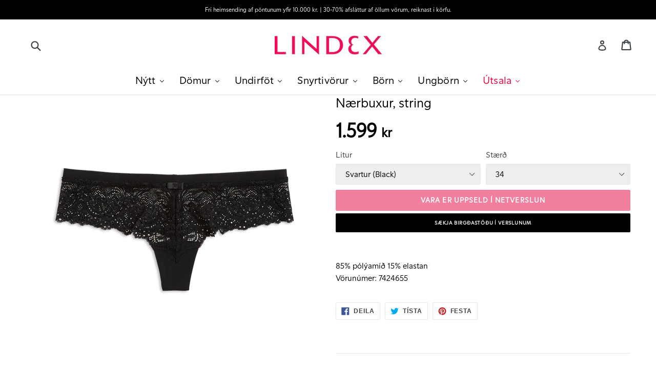

--- FILE ---
content_type: text/html; charset=utf-8
request_url: https://lindex.is/products/7424655
body_size: 42075
content:
<!doctype html>
<!--[if IE 9]> <html class="ie9 no-js" lang="en"> <![endif]-->
<!--[if (gt IE 9)|!(IE)]><!--> <html class="no-js" lang="en"> <!--<![endif]-->
<head>
  <!-- Testing Fridge -->
  <meta charset="utf-8">
  <meta http-equiv="X-UA-Compatible" content="IE=edge,chrome=1">
  <meta name="viewport" content="width=device-width,initial-scale=1">
  <meta name="theme-color" content="#e3003d">
  <meta name="google-site-verification" content="wcGhDRvjZXf856BgpTmqtSGVmUzFJ5GwA-it_xazhYk" />
  <meta name="facebook-domain-verification" content="0cpvz3aibbfq3kmbn2i27ml72xyfgm"> 
  
  <link rel="canonical" href="https://lindex.is/products/7424655">

  
    <link rel="shortcut icon" href="//lindex.is/cdn/shop/files/favicon_32x32.png?v=1613153138" type="image/png">
  

  
  <title>
    Nærbuxur, string
    
    
    
      &ndash; Lindex á Íslandi
    
  </title>

  
  
    <meta name="description" content="85% pólýamíð 15% elastan">
  

  <!-- /snippets/social-meta-tags.liquid -->
<meta property="og:site_name" content="Lindex á Íslandi">
<meta property="og:url" content="https://lindex.is/products/7424655">
<meta property="og:title" content="Nærbuxur, string">
<meta property="og:type" content="product">
<meta property="og:description" content="85% pólýamíð 15% elastan"><meta property="og:price:amount" content="1.599">
  <meta property="og:price:currency" content="ISK"><meta property="og:image" content="http://lindex.is/cdn/shop/products/S0000007479864_F_W40_20160822145832_8eb6d092-9d3e-43df-ab90-eb4e809cd920_1024x1024.png?v=1595602804"><meta property="og:image" content="http://lindex.is/cdn/shop/products/S0000007479864_B_W40_20160822150020_2233fc33-8e83-406d-bdbd-ac6d9337ebc7_1024x1024.png?v=1595602804"><meta property="og:image" content="http://lindex.is/cdn/shop/products/S0000007479868_F_W40_20160809162935_4308a2aa-0579-431c-a258-79d9d6d1ce96_1024x1024.png?v=1595602804">
<meta property="og:image:secure_url" content="https://lindex.is/cdn/shop/products/S0000007479864_F_W40_20160822145832_8eb6d092-9d3e-43df-ab90-eb4e809cd920_1024x1024.png?v=1595602804"><meta property="og:image:secure_url" content="https://lindex.is/cdn/shop/products/S0000007479864_B_W40_20160822150020_2233fc33-8e83-406d-bdbd-ac6d9337ebc7_1024x1024.png?v=1595602804"><meta property="og:image:secure_url" content="https://lindex.is/cdn/shop/products/S0000007479868_F_W40_20160809162935_4308a2aa-0579-431c-a258-79d9d6d1ce96_1024x1024.png?v=1595602804">

<meta name="twitter:site" content="@">
<meta name="twitter:card" content="summary_large_image">
<meta name="twitter:title" content="Nærbuxur, string">
<meta name="twitter:description" content="85% pólýamíð 15% elastan">

  
  <link href="//lindex.is/cdn/shop/t/30/assets/font.css?v=50260239905527021191618613717" rel="stylesheet" type="text/css" media="all" />
  <link href="//lindex.is/cdn/shop/t/30/assets/theme.scss.css?v=130275019498812473891709045919" rel="stylesheet" type="text/css" media="all" />
  <link href="//lindex.is/cdn/shop/t/30/assets/custom.css?v=174535263627991602641712069158" rel="stylesheet" type="text/css" media="all" /> 
  <link href="//lindex.is/cdn/shop/t/30/assets/bootstrap.min.css?v=94368186837257356611617982863" rel="stylesheet" type="text/css" media="all" />
   <!-- Add the slick-theme.css if you want default styling -->
<link rel="stylesheet" type="text/css" href="https://cdnjs.cloudflare.com/ajax/libs/slick-carousel/1.9.0/slick.css"/>
<!-- Add the slick-theme.css if you want default styling -->
<link rel="stylesheet" type="text/css" href="https://cdnjs.cloudflare.com/ajax/libs/slick-carousel/1.9.0/slick-theme.css"/>
  
  

  

    <link href="//fonts.googleapis.com/css?family=Work+Sans:600" rel="stylesheet" type="text/css" media="all" />
  



<!-- Google tag (gtag.js) -->
<script async src="https://www.googletagmanager.com/gtag/js?id=G-JHFMY7PKV7"></script>
<script>
  window.dataLayer = window.dataLayer || [];
  function gtag(){dataLayer.push(arguments);}
  gtag('js', new Date());

  gtag('config', 'G-JHFMY7PKV7');
</script>

  <script>
    var theme = {
      strings: {
        addToCart: "Bæta í körfu",
        soldOut: "Vara er uppseld í netverslun",
        unavailable: "Ekki til",
        showMore: "Sýna meira",
        showLess: "Sýna minna"
      },
      moneyFormat: "{{ amount_no_decimals_with_comma_separator }} kr."
    }

    document.documentElement.className = document.documentElement.className.replace('no-js', 'js');


    
  </script>

  <!--[if (lte IE 9) ]><script src="//lindex.is/cdn/shop/t/30/assets/match-media.min.js?v=22265819453975888031617982915" type="text/javascript"></script><![endif]-->

  

  <!--[if (gt IE 9)|!(IE)]><!--><script src="//lindex.is/cdn/shop/t/30/assets/vendor.js?v=126734703496040407781617982927" defer="defer"></script><!--<![endif]-->
  <!--[if lte IE 9]><script src="//lindex.is/cdn/shop/t/30/assets/vendor.js?v=126734703496040407781617982927"></script><![endif]-->

  <!--[if (gt IE 9)|!(IE)]><!--><script src="//lindex.is/cdn/shop/t/30/assets/theme.js?v=63082674450877258771731238873" defer="defer"></script><!--<![endif]-->
  <!--[if lte IE 9]><script src="//lindex.is/cdn/shop/t/30/assets/theme.js?v=63082674450877258771731238873"></script><![endif]-->
  
    <!--[if (gt IE 9)|!(IE)]><!--><script src="//lindex.is/cdn/shop/t/30/assets/ajaxinate.min.js?v=184280457900856627781617982861" defer="defer"></script><!--<![endif]-->
  <!--[if lte IE 9]><script src="//lindex.is/cdn/shop/t/30/assets/ajaxinate.min.js?v=184280457900856627781617982861"></script><![endif]-->

  
  
  <script>window.performance && window.performance.mark && window.performance.mark('shopify.content_for_header.start');</script><meta id="shopify-digital-wallet" name="shopify-digital-wallet" content="/16962659/digital_wallets/dialog">
<link rel="alternate" type="application/json+oembed" href="https://lindex.is/products/7424655.oembed">
<script async="async" src="/checkouts/internal/preloads.js?locale=en-IS"></script>
<script id="shopify-features" type="application/json">{"accessToken":"606a5a93ae1920070dd3654ba48733c8","betas":["rich-media-storefront-analytics"],"domain":"lindex.is","predictiveSearch":true,"shopId":16962659,"locale":"en"}</script>
<script>var Shopify = Shopify || {};
Shopify.shop = "lindex-a-islandi.myshopify.com";
Shopify.locale = "en";
Shopify.currency = {"active":"ISK","rate":"1.0"};
Shopify.country = "IS";
Shopify.theme = {"name":"Apríl 2021 - tilraun með topbar navigation","id":121613975750,"schema_name":"Debut","schema_version":"1.0.0","theme_store_id":null,"role":"main"};
Shopify.theme.handle = "null";
Shopify.theme.style = {"id":null,"handle":null};
Shopify.cdnHost = "lindex.is/cdn";
Shopify.routes = Shopify.routes || {};
Shopify.routes.root = "/";</script>
<script type="module">!function(o){(o.Shopify=o.Shopify||{}).modules=!0}(window);</script>
<script>!function(o){function n(){var o=[];function n(){o.push(Array.prototype.slice.apply(arguments))}return n.q=o,n}var t=o.Shopify=o.Shopify||{};t.loadFeatures=n(),t.autoloadFeatures=n()}(window);</script>
<script id="shop-js-analytics" type="application/json">{"pageType":"product"}</script>
<script defer="defer" async type="module" src="//lindex.is/cdn/shopifycloud/shop-js/modules/v2/client.init-shop-cart-sync_WVOgQShq.en.esm.js"></script>
<script defer="defer" async type="module" src="//lindex.is/cdn/shopifycloud/shop-js/modules/v2/chunk.common_C_13GLB1.esm.js"></script>
<script defer="defer" async type="module" src="//lindex.is/cdn/shopifycloud/shop-js/modules/v2/chunk.modal_CLfMGd0m.esm.js"></script>
<script type="module">
  await import("//lindex.is/cdn/shopifycloud/shop-js/modules/v2/client.init-shop-cart-sync_WVOgQShq.en.esm.js");
await import("//lindex.is/cdn/shopifycloud/shop-js/modules/v2/chunk.common_C_13GLB1.esm.js");
await import("//lindex.is/cdn/shopifycloud/shop-js/modules/v2/chunk.modal_CLfMGd0m.esm.js");

  window.Shopify.SignInWithShop?.initShopCartSync?.({"fedCMEnabled":true,"windoidEnabled":true});

</script>
<script>(function() {
  var isLoaded = false;
  function asyncLoad() {
    if (isLoaded) return;
    isLoaded = true;
    var urls = ["https:\/\/formbuilder.hulkapps.com\/skeletopapp.js?shop=lindex-a-islandi.myshopify.com","https:\/\/chimpstatic.com\/mcjs-connected\/js\/users\/6ce68a03bf42fbb78ea86524b\/6116b316e3a0e44df1629ad15.js?shop=lindex-a-islandi.myshopify.com","https:\/\/client.crisp.chat\/l\/290c7b92-4d9d-4b47-a853-aa063d960049.js?shop=lindex-a-islandi.myshopify.com","https:\/\/instafeed.nfcube.com\/cdn\/17e17f3d2e58023f02775b86233d95bd.js?shop=lindex-a-islandi.myshopify.com","\/\/searchserverapi.com\/widgets\/shopify\/init.js?a=0R9t5Y4e3D\u0026shop=lindex-a-islandi.myshopify.com","\/\/backinstock.useamp.com\/widget\/41694_1767156803.js?category=bis\u0026v=6\u0026shop=lindex-a-islandi.myshopify.com"];
    for (var i = 0; i < urls.length; i++) {
      var s = document.createElement('script');
      s.type = 'text/javascript';
      s.async = true;
      s.src = urls[i];
      var x = document.getElementsByTagName('script')[0];
      x.parentNode.insertBefore(s, x);
    }
  };
  if(window.attachEvent) {
    window.attachEvent('onload', asyncLoad);
  } else {
    window.addEventListener('load', asyncLoad, false);
  }
})();</script>
<script id="__st">var __st={"a":16962659,"offset":0,"reqid":"07523ecd-edb2-46d8-a5ff-a1d7cba8d33f-1769594392","pageurl":"lindex.is\/products\/7424655","u":"a313e8d9ceb6","p":"product","rtyp":"product","rid":11398823308};</script>
<script>window.ShopifyPaypalV4VisibilityTracking = true;</script>
<script id="captcha-bootstrap">!function(){'use strict';const t='contact',e='account',n='new_comment',o=[[t,t],['blogs',n],['comments',n],[t,'customer']],c=[[e,'customer_login'],[e,'guest_login'],[e,'recover_customer_password'],[e,'create_customer']],r=t=>t.map((([t,e])=>`form[action*='/${t}']:not([data-nocaptcha='true']) input[name='form_type'][value='${e}']`)).join(','),a=t=>()=>t?[...document.querySelectorAll(t)].map((t=>t.form)):[];function s(){const t=[...o],e=r(t);return a(e)}const i='password',u='form_key',d=['recaptcha-v3-token','g-recaptcha-response','h-captcha-response',i],f=()=>{try{return window.sessionStorage}catch{return}},m='__shopify_v',_=t=>t.elements[u];function p(t,e,n=!1){try{const o=window.sessionStorage,c=JSON.parse(o.getItem(e)),{data:r}=function(t){const{data:e,action:n}=t;return t[m]||n?{data:e,action:n}:{data:t,action:n}}(c);for(const[e,n]of Object.entries(r))t.elements[e]&&(t.elements[e].value=n);n&&o.removeItem(e)}catch(o){console.error('form repopulation failed',{error:o})}}const l='form_type',E='cptcha';function T(t){t.dataset[E]=!0}const w=window,h=w.document,L='Shopify',v='ce_forms',y='captcha';let A=!1;((t,e)=>{const n=(g='f06e6c50-85a8-45c8-87d0-21a2b65856fe',I='https://cdn.shopify.com/shopifycloud/storefront-forms-hcaptcha/ce_storefront_forms_captcha_hcaptcha.v1.5.2.iife.js',D={infoText:'Protected by hCaptcha',privacyText:'Privacy',termsText:'Terms'},(t,e,n)=>{const o=w[L][v],c=o.bindForm;if(c)return c(t,g,e,D).then(n);var r;o.q.push([[t,g,e,D],n]),r=I,A||(h.body.append(Object.assign(h.createElement('script'),{id:'captcha-provider',async:!0,src:r})),A=!0)});var g,I,D;w[L]=w[L]||{},w[L][v]=w[L][v]||{},w[L][v].q=[],w[L][y]=w[L][y]||{},w[L][y].protect=function(t,e){n(t,void 0,e),T(t)},Object.freeze(w[L][y]),function(t,e,n,w,h,L){const[v,y,A,g]=function(t,e,n){const i=e?o:[],u=t?c:[],d=[...i,...u],f=r(d),m=r(i),_=r(d.filter((([t,e])=>n.includes(e))));return[a(f),a(m),a(_),s()]}(w,h,L),I=t=>{const e=t.target;return e instanceof HTMLFormElement?e:e&&e.form},D=t=>v().includes(t);t.addEventListener('submit',(t=>{const e=I(t);if(!e)return;const n=D(e)&&!e.dataset.hcaptchaBound&&!e.dataset.recaptchaBound,o=_(e),c=g().includes(e)&&(!o||!o.value);(n||c)&&t.preventDefault(),c&&!n&&(function(t){try{if(!f())return;!function(t){const e=f();if(!e)return;const n=_(t);if(!n)return;const o=n.value;o&&e.removeItem(o)}(t);const e=Array.from(Array(32),(()=>Math.random().toString(36)[2])).join('');!function(t,e){_(t)||t.append(Object.assign(document.createElement('input'),{type:'hidden',name:u})),t.elements[u].value=e}(t,e),function(t,e){const n=f();if(!n)return;const o=[...t.querySelectorAll(`input[type='${i}']`)].map((({name:t})=>t)),c=[...d,...o],r={};for(const[a,s]of new FormData(t).entries())c.includes(a)||(r[a]=s);n.setItem(e,JSON.stringify({[m]:1,action:t.action,data:r}))}(t,e)}catch(e){console.error('failed to persist form',e)}}(e),e.submit())}));const S=(t,e)=>{t&&!t.dataset[E]&&(n(t,e.some((e=>e===t))),T(t))};for(const o of['focusin','change'])t.addEventListener(o,(t=>{const e=I(t);D(e)&&S(e,y())}));const B=e.get('form_key'),M=e.get(l),P=B&&M;t.addEventListener('DOMContentLoaded',(()=>{const t=y();if(P)for(const e of t)e.elements[l].value===M&&p(e,B);[...new Set([...A(),...v().filter((t=>'true'===t.dataset.shopifyCaptcha))])].forEach((e=>S(e,t)))}))}(h,new URLSearchParams(w.location.search),n,t,e,['guest_login'])})(!0,!0)}();</script>
<script integrity="sha256-4kQ18oKyAcykRKYeNunJcIwy7WH5gtpwJnB7kiuLZ1E=" data-source-attribution="shopify.loadfeatures" defer="defer" src="//lindex.is/cdn/shopifycloud/storefront/assets/storefront/load_feature-a0a9edcb.js" crossorigin="anonymous"></script>
<script data-source-attribution="shopify.dynamic_checkout.dynamic.init">var Shopify=Shopify||{};Shopify.PaymentButton=Shopify.PaymentButton||{isStorefrontPortableWallets:!0,init:function(){window.Shopify.PaymentButton.init=function(){};var t=document.createElement("script");t.src="https://lindex.is/cdn/shopifycloud/portable-wallets/latest/portable-wallets.en.js",t.type="module",document.head.appendChild(t)}};
</script>
<script data-source-attribution="shopify.dynamic_checkout.buyer_consent">
  function portableWalletsHideBuyerConsent(e){var t=document.getElementById("shopify-buyer-consent"),n=document.getElementById("shopify-subscription-policy-button");t&&n&&(t.classList.add("hidden"),t.setAttribute("aria-hidden","true"),n.removeEventListener("click",e))}function portableWalletsShowBuyerConsent(e){var t=document.getElementById("shopify-buyer-consent"),n=document.getElementById("shopify-subscription-policy-button");t&&n&&(t.classList.remove("hidden"),t.removeAttribute("aria-hidden"),n.addEventListener("click",e))}window.Shopify?.PaymentButton&&(window.Shopify.PaymentButton.hideBuyerConsent=portableWalletsHideBuyerConsent,window.Shopify.PaymentButton.showBuyerConsent=portableWalletsShowBuyerConsent);
</script>
<script data-source-attribution="shopify.dynamic_checkout.cart.bootstrap">document.addEventListener("DOMContentLoaded",(function(){function t(){return document.querySelector("shopify-accelerated-checkout-cart, shopify-accelerated-checkout")}if(t())Shopify.PaymentButton.init();else{new MutationObserver((function(e,n){t()&&(Shopify.PaymentButton.init(),n.disconnect())})).observe(document.body,{childList:!0,subtree:!0})}}));
</script>

<script>window.performance && window.performance.mark && window.performance.mark('shopify.content_for_header.end');</script>



  <script src="//lindex.is/cdn/shopifycloud/storefront/assets/themes_support/option_selection-b017cd28.js" type="text/javascript"></script> <!-- by Andri -->

 
  
    <!-- by Andri -->
  

<script type="text/javascript">
function initAppmate(Appmate){
  Appmate.wk.on({
    'click .wk-variant-link': eventHandler(function(){
      var id = $(this).closest('[data-wk-item]').data('wk-item');
      var href = this.href;
      var product = Appmate.wk.getItem(id).then(function(product){
        var variant = product.selected_or_first_available_variant || {};
        sendTracking({
          hitType: 'event',
          eventCategory: 'Product',
          eventAction: 'click',
          eventLabel: 'Wishlist King',
          hitCallback: function() {
            document.location = href;
          }
        }, {
          id: variant.sku || variant.id,
          name: product.title,
          category: product.type,
          brand: product.vendor,
          variant: variant.title,
          price: variant.price,
        }, {
          list: "" || undefined
        });
      })
    }),
    'click [data-wk-add-product]': eventHandler(function(){
      var productId = this.getAttribute('data-wk-add-product');
      var select = Appmate.wk.$(this).parents('form').find('select[name="id"]');
      var variantId = select.length ? select.val() : undefined;
      Appmate.wk.addProduct(productId, variantId).then(function(product) {
        var variant = product.selected_or_first_available_variant || {};
        sendTracking({
          hitType: 'event',
          eventCategory: 'Product',
          eventAction: 'add-to-wishlist',
          eventLabel: 'Wishlist King',
        }, {
          id: variant.sku || variant.id,
          name: product.title,
          category: product.type,
          brand: product.vendor,
          variant: variant.title,
          price: variant.price,
        }, {
          list: "" || undefined
        });
      });
    }),
    'click [data-wk-remove-product]': eventHandler(function(){
      var productId = this.getAttribute('data-wk-remove-product');
      Appmate.wk.removeProduct(productId).then(function(product) {
        var variant = product.selected_or_first_available_variant || {};
        sendTracking({
          hitType: 'event',
          eventCategory: 'Product',
          eventAction: 'remove-from-wishlist',
          eventLabel: 'Wishlist King',
        }, {
          id: variant.sku || variant.id,
          name: product.title,
          category: product.type,
          brand: product.vendor,
          variant: variant.title,
          price: variant.price,
        }, {
          list: "" || undefined
        });
      });
    }),
    'click [data-wk-remove-item]': eventHandler(function(){
      var itemId = this.getAttribute('data-wk-remove-item');
      fadeOrNot(this, function() {
        Appmate.wk.removeItem(itemId).then(function(product){
          var variant = product.selected_or_first_available_variant || {};
          sendTracking({
            hitType: 'event',
            eventCategory: 'Product',
            eventAction: 'remove-from-wishlist',
            eventLabel: 'Wishlist King',
          }, {
            id: variant.sku || variant.id,
            name: product.title,
            category: product.type,
            brand: product.vendor,
            variant: variant.title,
            price: variant.price,
          }, {
            list: "" || undefined
          });
        });
      });
    }),
    'click [data-wk-clear-wishlist]': eventHandler(function(){
      var wishlistId = this.getAttribute('data-wk-clear-wishlist');
      Appmate.wk.clear(wishlistId).then(function() {
        sendTracking({
          hitType: 'event',
          eventCategory: 'Wishlist',
          eventAction: 'clear-wishlist',
          eventLabel: 'Wishlist King',
        });
      });
    }),
    'click [data-wk-share]': eventHandler(function(){
      var params = $(this).data();
      var shareLink = Appmate.wk.getShareLink(params);
	  
      sendTracking({
        hitType: 'event',
        eventCategory: 'Wishlist',
        eventAction: 'share-wishlist-' + params.wkShareService,
        eventLabel: 'Wishlist King',
      });
      
      switch (params.wkShareService) {
        case 'link':
          Appmate.wk.$('#wk-share-link-text').addClass('wk-visible').find('.wk-text').html(shareLink);
          var copyButton = Appmate.wk.$('#wk-share-link-text .wk-clipboard');
          var copyText = copyButton.html();
          var clipboard = Appmate.wk.clipboard(copyButton[0]);
          clipboard.on('success', function(e) {
            copyButton.html('copied');
            setTimeout(function(){
              copyButton.html(copyText);
            }, 2000);
          });
          break;
        case 'email':
          window.location.href = shareLink;
          break;
        case 'contact':
          var contactUrl = '/pages/contact';
          var message = 'Here is the link to my list:\n' + shareLink;
          window.location.href=contactUrl + '?message=' + encodeURIComponent(message);
          break;
        default:
          window.open(
            shareLink,
            'wishlist_share',
            'height=590, width=770, toolbar=no, menubar=no, scrollbars=no, resizable=no, location=no, directories=no, status=no'
          );
      }
    }),
    'click [data-wk-move-to-cart]': eventHandler(function(){
      var $elem = Appmate.wk.$(this);
      $form = $elem.parents('form');
      $elem.prop("disabled", true);

      var item = this.getAttribute('data-wk-move-to-cart');
      var formData = $form.serialize();

      fadeOrNot(this, function(){
        Appmate.wk
        .moveToCart(item, formData)
        .then(function(product){
          $elem.prop("disabled", false);
          
          var variant = product.selected_or_first_available_variant || {};
          sendTracking({
            hitType: 'event',
            eventCategory: 'Product',
            eventAction: 'from-wishlist-to-cart',
            eventLabel: 'Wishlist King',
            hitCallback: function() {
              window.scrollTo(0, 0);
              location.reload();
            }
          }, {
            id: variant.sku || variant.id,
            name: product.title,
            category: product.type,
            brand: product.vendor,
            variant: variant.title,
            price: variant.price,
          }, {
            list: "" || undefined
          });
        });
      });
    }),
    'render .wk-option-select': function(elem){
      appmateOptionSelect(elem);
    },
    'login-required': function (intent) {
      var redirect = {
        path: window.location.pathname,
        intent: intent
      };
      window.location = '/account/login?wk-redirect=' + encodeURIComponent(JSON.stringify(redirect));
    },
    'render .swiper-container': function (elem) {
      // initSlider()
    },
    'ready': function () {
      // Appmate.wk.$(document).ready(initSlider);
      fillContactForm();

      var redirect = Appmate.wk.getQueryParam('wk-redirect');
      if (redirect) {
        Appmate.wk.addLoginRedirect(Appmate.wk.$('#customer_login'), JSON.parse(redirect));
      }
      var intent = Appmate.wk.getQueryParam('wk-intent');
      if (intent) {
        intent = JSON.parse(intent);
        switch (intent.action) {
          case 'addProduct':
            Appmate.wk.addProduct(intent.product, intent.variant)
            break;
          default:
            console.warn('Wishlist King: Intent not implemented', intent)
        }
        if (window.history && window.history.pushState) {
          history.pushState(null, null, window.location.pathname);
        }
      }
    }
  });

  Appmate.init({
    shop: {
      domain: 'lindex.is'
    },
    session: {
      customer: ''
    },
    globals: {
      settings: {
        app_wk_icon: 'heart',
        app_wk_share_position: 'top',
        app_wk_products_per_row: 4
      },
      customer: '',
      customer_accounts_enabled: true,
    },
    wishlist: {
      loginRequired: false,
      handle: "/pages/wishlist",
      proxyHandle: "/a/wk",
      share: {
        handle: "/pages/shared-wishlist",
        title: 'Óskalistinn minn',
        description: 'Það sem mig langar í hjá @ Lindex á Íslandi.',
        imageTitle: 'Lindex á Íslandi',
        hashTags: 'wishlist',
        twitterUser: false // will be used with via
      }
    }
  });

  function sendTracking(event, product, action) {
    if (typeof ga === 'function') {
      if (product) {
        ga('ec:addProduct', product);
      }

      if (action) {
        ga('ec:setAction', 'click', action);
      }

      if (event) {
        ga('send', event);
      }

      if (!ga.loaded) {
        event && event.hitCallback && event.hitCallback()
      }
    } else {
      event && event.hitCallback && event.hitCallback()
    }
  }

  function initSlider () {
    if (typeof Swiper !== 'undefined') {
      var mySwiper = new Swiper ('.swiper-container', {
        direction: 'horizontal',
        loop: false,
        pagination: '.swiper-pagination',
        nextButton: '.swiper-button-next',
        prevButton: '.swiper-button-prev',
        spaceBetween: 20,
        slidesPerView: 4,
        breakpoints: {
          380: {
            slidesPerView: 1,
            spaceBetween: 0,
          },
          480: {
            slidesPerView: 2,
            spaceBetween: 20,
          }
        }
      })
    }
  }

  function fillContactForm() {
    document.addEventListener('DOMContentLoaded', fillContactForm)
    if (document.getElementById('contact_form')) {
      var message = Appmate.wk.getQueryParam('message');
      var bodyElement = document.querySelector("#contact_form textarea[name='contact[body]']");
      if (bodyElement && message) {
        bodyElement.value = message;
      }
    }
  }

  function eventHandler (callback) {
    return function (event) {
      if (typeof callback === 'function') {
        callback.call(this, event)
      }
      if (event) {
        event.preventDefault();
        event.stopPropagation();
      }
    }
  }

  function fadeOrNot(elem, callback){
    var $elem = $(elem);
	  if ($elem.parents('.wk-fadeout').length) {
      $elem.parents('.wk-fadeout').fadeOut(callback);
    } else {
      callback();
    }
  }
}
</script>



<script id="wishlist-icon-filled" data="wishlist" type="text/x-template" app="wishlist-king">
{% if settings.app_wk_icon == "heart" %}
  <svg version='1.1' xmlns='https://www.w3.org/2000/svg' width='64' height='64' viewBox='0 0 64 64'>
    <path d='M47.199 4c-6.727 0-12.516 5.472-15.198 11.188-2.684-5.715-8.474-11.188-15.201-11.188-9.274 0-16.8 7.527-16.8 16.802 0 18.865 19.031 23.812 32.001 42.464 12.26-18.536 31.999-24.2 31.999-42.464 0-9.274-7.527-16.802-16.801-16.802z' fill='#000'></path>
  </svg>
{% elsif settings.app_wk_icon == "star" %}
  <svg version='1.1' xmlns='https://www.w3.org/2000/svg' width='64' height='60.9' viewBox='0 0 64 64'>
    <path d='M63.92,23.25a1.5,1.5,0,0,0-1.39-1H40.3L33.39,1.08A1.5,1.5,0,0,0,32,0h0a1.49,1.49,0,0,0-1.39,1L23.7,22.22H1.47a1.49,1.49,0,0,0-1.39,1A1.39,1.39,0,0,0,.6,24.85l18,13L11.65,59a1.39,1.39,0,0,0,.51,1.61,1.47,1.47,0,0,0,.88.3,1.29,1.29,0,0,0,.88-0.3l18-13.08L50,60.68a1.55,1.55,0,0,0,1.76,0,1.39,1.39,0,0,0,.51-1.61l-6.9-21.14,18-13A1.45,1.45,0,0,0,63.92,23.25Z' fill='#be8508'></path>
  </svg>
{% endif %}
</script>

<script id="wishlist-icon-empty" data="wishlist" type="text/x-template" app="wishlist-king">
{% if settings.app_wk_icon == "heart" %}
  <svg version='1.1' xmlns='https://www.w3.org/2000/svg' width='64px' height='60.833px' viewBox='0 0 64 60.833'>
    <path stroke='#000' stroke-width='5' stroke-miterlimit='10' fill-opacity='0' d='M45.684,2.654c-6.057,0-11.27,4.927-13.684,10.073 c-2.417-5.145-7.63-10.073-13.687-10.073c-8.349,0-15.125,6.776-15.125,15.127c0,16.983,17.134,21.438,28.812,38.231 c11.038-16.688,28.811-21.787,28.811-38.231C60.811,9.431,54.033,2.654,45.684,2.654z'/>
  </svg>
{% elsif settings.app_wk_icon == "star" %}
  <svg version='1.1' xmlns='https://www.w3.org/2000/svg' width='64' height='60.9' viewBox='0 0 64 64'>
    <path d='M63.92,23.25a1.5,1.5,0,0,0-1.39-1H40.3L33.39,1.08A1.5,1.5,0,0,0,32,0h0a1.49,1.49,0,0,0-1.39,1L23.7,22.22H1.47a1.49,1.49,0,0,0-1.39,1A1.39,1.39,0,0,0,.6,24.85l18,13L11.65,59a1.39,1.39,0,0,0,.51,1.61,1.47,1.47,0,0,0,.88.3,1.29,1.29,0,0,0,.88-0.3l18-13.08L50,60.68a1.55,1.55,0,0,0,1.76,0,1.39,1.39,0,0,0,.51-1.61l-6.9-21.14,18-13A1.45,1.45,0,0,0,63.92,23.25ZM42.75,36.18a1.39,1.39,0,0,0-.51,1.61l5.81,18L32.85,44.69a1.41,1.41,0,0,0-1.67,0L15.92,55.74l5.81-18a1.39,1.39,0,0,0-.51-1.61L6,25.12H24.7a1.49,1.49,0,0,0,1.39-1L32,6.17l5.81,18a1.5,1.5,0,0,0,1.39,1H58Z' fill='#be8508'></path>
  </svg>
{% endif %}
</script>

<script id="wishlist-icon-remove" data="wishlist" type="text/x-template" app="wishlist-king">
  <svg version='1.1' xmlns='https://www.w3.org/2000/svg' width='320' height='320' viewBox='0 0 320 320'>
   <g>
     <path fill='#000000' stroke-width='0.25pt' d='m100,60l-40,40l170,170l40,-40l-170,-170z'/>
     <path fill='#000000' stroke-width='0.25pt' d='m60,230l170,-170l40,40l-170,170l-40,-40z'/>
   </g>
  </svg>
</script>

<script id="wishlist-link" data="wishlist" type="text/x-template" app="wishlist-king">
{% if wishlist.item_count %}
  {% assign link_icon = 'wishlist-icon-filled' %}
{% else %}
  {% assign link_icon = 'wishlist-icon-empty' %}
{% endif %}
<a href="{{ wishlist.url }}" class="wk-link wk-{{ wishlist.state }}" title="View Wishlist"><div class="wk-icon">{% include link_icon %}</div><span class="wk-label">Wishlist</span> <span class="wk-count">({{ wishlist.item_count }})</span></a>
</script>

<script id="wishlist-link-li" data="wishlist" type="text/x-template" app="wishlist-king">
<li class="wishlist-link-li wk-{{ wishlist.state }}">
  {% include 'wishlist-link' %}
</li>
</script>

<script id="wishlist-button-product" data="product" type="text/x-template" app="wishlist-king">
{% if product.in_wishlist %}
  {% assign btn_text = 'Á óskalista' %}
  {% assign btn_title = 'Fjarlægja af óskalista' %}
  {% assign btn_action = 'wk-remove-product' %}
  {% assign btn_icon = 'wishlist-icon-filled' %}
{% else %}
  {% assign btn_text = 'Bæta á óskalista' %}
  {% assign btn_title = 'Bæta á óskalista' %}
  {% assign btn_action = 'wk-add-product' %}
  {% assign btn_icon = 'wishlist-icon-empty' %}
{% endif %}

<button type="button" class="wk-button-product {{ btn_action }}" title="{{ btn_title }}" data-{{ btn_action }}="{{ product.id }}">
  <div class="wk-icon">
    {% include btn_icon %}
  </div>
  <span class="wk-label">{{ btn_text }}</span>
</button>
</script>

<script id="wishlist-button-collection" data="product" type="text/x-template" app="wishlist-king">
{% if product.in_wishlist %}
  {% assign btn_text = 'Á óskalista' %}
  {% assign btn_title = 'Fjarlægja af óskalista' %}
  {% assign btn_action = 'wk-remove-product' %}
  {% assign btn_icon = 'wishlist-icon-filled' %}
{% else %}
  {% assign btn_text = 'Bæta á óskalista' %}
  {% assign btn_title = 'Bæta á óskalista' %}
  {% assign btn_action = 'wk-add-product' %}
  {% assign btn_icon = 'wishlist-icon-empty' %}
{% endif %}

<button type="button" class="wk-button-collection {{ btn_action }}" title="{{ btn_title }}" data-{{ btn_action }}="{{ product.id }}">
  <div class="wk-icon">
    {% include btn_icon %}
  </div>
  <span class="wk-label">{{ btn_text }}</span>
</button>
</script>

<script id="wishlist-button-wishlist-page" data="product" type="text/x-template" app="wishlist-king">
{% if wishlist.read_only %}
  {% assign item_id = product.id %}
{% else %}
  {% assign item_id = product.wishlist_item_id %}
{% endif %}

{% assign add_class = '' %}
{% if product.in_wishlist and wishlist.read_only == true %}
  {% assign btn_text = 'Á óskalista' %}
  {% assign btn_title = 'Fjarlægja af óskalista' %}
  {% assign btn_action = 'wk-remove-product' %}
  {% assign btn_icon = 'wishlist-icon-filled' %}
{% elsif product.in_wishlist and wishlist.read_only == false %}
  {% assign btn_text = 'Á óskalista' %}
  {% assign btn_title = 'Fjarlægja af óskalista' %}
  {% assign btn_action = 'wk-remove-item' %}
  {% assign btn_icon = 'wishlist-icon-remove' %}
  {% assign add_class = 'wk-with-hover' %}
{% else %}
  {% assign btn_text = 'Bæta á óskalista' %}
  {% assign btn_title = 'Bæta á óskalista' %}
  {% assign btn_action = 'wk-add-product' %}
  {% assign btn_icon = 'wishlist-icon-empty' %}
  {% assign add_class = 'wk-with-hover' %}
{% endif %}

<button type="button" class="wk-button-wishlist-page {{ btn_action }} {{ add_class }}" title="{{ btn_title }}" data-{{ btn_action }}="{{ item_id }}">
  <div class="wk-icon">
    {% include btn_icon %}
  </div>
  <span class="wk-label">{{ btn_text }}</span>
</button>
</script>

<script id="wishlist-button-wishlist-clear" data="wishlist" type="text/x-template" app="wishlist-king">
{% assign btn_text = 'Hreinsa óskalista' %}
{% assign btn_title = 'Hreinsa óskalista' %}
{% assign btn_class = 'wk-button-wishlist-clear' %}

<button type="button" class="{{ btn_class }}" title="{{ btn_title }}" data-wk-clear-wishlist="{{ wishlist.permaId }}">
  <span class="wk-label">{{ btn_text }}</span>
</button>
</script>

<script id="wishlist-shared" data="shared_wishlist" type="text/x-template" app="wishlist-king">
{% assign wishlist = shared_wishlist %}
{% include 'wishlist-collection' with wishlist %}
</script>

<script id="wishlist-collection" data="wishlist" type="text/x-template" app="wishlist-king">
<div class='wishlist-collection'>
{% if wishlist.item_count == 0 %}
  {% include 'wishlist-collection-empty' %}
{% else %}
  {% if customer_accounts_enabled and customer == false and wishlist.read_only == false %}
    {% include 'wishlist-collection-login-note' %}
  {% endif %}

  {% if settings.app_wk_share_position == "top" %}
    {% unless wishlist.read_only %}
      {% include 'wishlist-collection-share' %}
    {% endunless %}
  {% endif %}

  {% include 'wishlist-collection-loop' %}

  {% if settings.app_wk_share_position == "bottom" %}
    {% unless wishlist.read_only %}
      {% include 'wishlist-collection-share' %}
    {% endunless %}
  {% endif %}

  {% unless wishlist.read_only %}
    {% include 'wishlist-button-wishlist-clear' %}
  {% endunless %}
{% endif %}
</div>
</script>

<script id="wishlist-row" data="wishlist" type="text/x-template" app="wishlist-king">
<div class='wk-wishlist-row'>
  {% if wishlist.item_count != 0 %}
  <h2 class="wk-wishlist-row-title">Add more from Wishlist</h2>
  <div class="swiper-container">
      <!-- Additional required wrapper -->
      <div class="swiper-wrapper">
          <!-- Slides -->
          {% for product in wishlist.products %}
            {% assign hide_default_title = false %}
            {% if product.variants.length == 1 and product.variants[0].title contains 'Default' %}
              {% assign hide_default_title = true %}
            {% endif %}
            <div
              id="wk-item-{{ product.wishlist_item_id }}"
              class="swiper-slide wk-item wk-fadeout"
              data-wk-item="{{ product.wishlist_item_id }}"
            >
              {% include 'wishlist-collection-product-image' with product %}
              {% include 'wishlist-collection-product-title' with product %}
              {% include 'wishlist-collection-product-price' %}
              {% include 'wishlist-collection-product-form' with product %}
            </div>
          {% endfor %}
      </div>
      <!-- If we need pagination -->
      <!-- <div class="swiper-pagination"></div> -->
  </div>
  <div class="swiper-button-prev">
    <svg fill="#000000" height="24" viewBox="0 0 24 24" width="24" xmlns="http://www.w3.org/2000/svg">
        <path d="M15.41 7.41L14 6l-6 6 6 6 1.41-1.41L10.83 12z"/>
        <path d="M0 0h24v24H0z" fill="none"/>
    </svg>
  </div>
  <div class="swiper-button-next">
    <svg fill="#000000" height="24" viewBox="0 0 24 24" width="24" xmlns="http://www.w3.org/2000/svg">
        <path d="M10 6L8.59 7.41 13.17 12l-4.58 4.59L10 18l6-6z"/>
        <path d="M0 0h24v24H0z" fill="none"/>
    </svg>
  </div>
  {% endif %}
</div>
</script>

<script id="wishlist-collection-empty" data="wishlist" type="text/x-template" app="wishlist-king">
<div class="wk-row">
  <div class="wk-span12">
    <h3 class="wk-wishlist-empty-note">Óskalistinn er tómur!</h3>
  </div>
</div>
</script>

<script id="wishlist-collection-login-note" data="wishlist" type="text/x-template" app="wishlist-king">
<div class="wk-row">
  <p class="wk-span12 wk-login-note">
    Til að geyma óskalistann varanlega skaltu <a href="/account/login">skrá þig inn</a> eða <a href="/account/register">skrá þig</a>.
  </p>
</div>
</script>

<script id="wishlist-collection-share" data="wishlist" type="text/x-template" app="wishlist-king">
  <h3 id="wk-share-head">Share Wishlist</h3>
  <ul id="wk-share-list">
    <li>{% include 'wishlist-share-button-fb' %}</li>
    <li>{% include 'wishlist-share-button-pinterest' %}</li>
    <li>{% include 'wishlist-share-button-twitter' %}</li>
    <li>{% include 'wishlist-share-button-email' %}</li>
    <li>{% include 'wishlist-share-button-link' %}</li>
    {% comment %}
    <li>{% include 'wishlist-share-button-contact' %}</li>
    {% endcomment %}
    <li id="wk-share-whatsapp">{% include 'wishlist-share-button-whatsapp' %}</li>
  </ul>
  <div id="wk-share-link-text"><span class="wk-text"></span><button class="wk-clipboard" data-clipboard-target="#wk-share-link-text .wk-text">afrita tengil</button></div>
</script>

<script id="wishlist-collection-loop" data="wishlist" type="text/x-template" app="wishlist-king">
<div class="wk-row">
  {% assign item_count = 0 %}
  {% for product in wishlist.products %}
    {% assign item_count = item_count | plus: 1 %}
    {% unless limit and item_count > limit %}
      {% assign hide_default_title = false %}
      {% if product.variants.length == 1 and product.variants[0].title contains 'Default' %}
        {% assign hide_default_title = true %}
      {% endif %}

      {% assign items_per_row = settings.app_wk_products_per_row %}
      {% assign wk_item_width = 100 | divided_by: items_per_row %}

      <div class="wk-item-column" style="width: {{ wk_item_width }}%">
        <div id="wk-item-{{ product.wishlist_item_id }}" class="wk-item {{ wk_item_class }} {% unless wishlist.read_only %}wk-fadeout{% endunless %}" data-wk-item="{{ product.wishlist_item_id }}">

          {% include 'wishlist-collection-product-image' with product %}
          {% include 'wishlist-button-wishlist-page' with product %}
          {% include 'wishlist-collection-product-title' with product %}
          {% include 'wishlist-collection-product-price' %}
          {% include 'wishlist-collection-product-form' with product %}
        </div>
      </div>
    {% endunless %}
  {% endfor %}
</div>
</script>

<script id="wishlist-collection-product-image" data="wishlist" type="text/x-template" app="wishlist-king">
<div class="wk-image">
  <a href="{{ product | variant_url }}" class="wk-variant-link wk-content" title="View product">
    <img class="wk-variant-image"
       src="{{ product | variant_img_url: '1000x' }}"
       alt="{{ product.title }}" />
  </a>
</div>
</script>

<script id="wishlist-collection-product-title" data="wishlist" type="text/x-template" app="wishlist-king">
<div class="wk-product-title">
  <a href="{{ product | variant_url }}" class="wk-variant-link" title="View product">{{ product.title }}</a>
</div>
</script>

<script id="wishlist-collection-product-price" data="wishlist" type="text/x-template" app="wishlist-king">
{% assign variant = product.selected_or_first_available_variant %}
<div class="wk-purchase">
  <span class="wk-price wk-price-preview">
    {% if variant.price < variant.compare_at_price %}
    <span class="saleprice">{{ variant.price | money }}</span> <del>{{ variant.compare_at_price | money }}</del>
    {% else %}
    {{ variant.price | money }}
    {% endif %}
  </span>
</div>
</script>

<script id="wishlist-collection-product-form" data="wishlist" type="text/x-template" app="wishlist-king">
<form id="wk-add-item-form-{{ product.wishlist_item_id }}" action="/cart/add" method="post" class="wk-add-item-form">

  <!-- Begin product options -->
  <div class="wk-product-options {% if hide_default_title %}wk-no-options{% endif %}">

    <div class="wk-select" {% if hide_default_title %} style="display:none"{% endif %}>
      <select id="wk-option-select-{{ product.wishlist_item_id }}" class="wk-option-select" name="id">

        {% for variant in product.variants %}
        <option value="{{ variant.id }}" {% if variant == product.selected_or_first_available_variant %}selected="selected"{% endif %}>
          {{ variant.title }} - {{ variant.price | money }}
        </option>
        {% endfor %}

      </select>
    </div>

    {% comment %}
      {% if settings.display_quantity_dropdown and product.available %}
      <div class="wk-selector-wrapper">
        <label>Quantity</label>
        <input class="wk-quantity" type="number" name="quantity" value="1" class="wk-item-quantity" />
      </div>
      {% endif %}
    {% endcomment %}

    <div class="wk-purchase-section{% if product.variants.length > 1 %} wk-multiple{% endif %}">
      {% unless product.available %}
      <input type="submit" class="wk-add-to-cart disabled" disabled="disabled" value="Sold Out" />
      {% else %}
        {% assign cart_action = 'wk-move-to-cart' %}
        {% if wishlist.read_only %}
          {% assign cart_action = 'wk-add-to-cart' %}
        {% endif %}
        <input type="submit" class="wk-add-to-cart" data-{{ cart_action }}="{{ product.wishlist_item_id }}" name="add" value="Add to Cart" />
      {% endunless %}
    </div>
  </div>
  <!-- End product options -->
</form>
</script>

<script id="wishlist-share-button-fb" data="wishlist" type="text/x-template" app="wishlist-king">
{% unless wishlist.empty %}
<a href class="wk-button-share resp-sharing-button__link" title="Share on Facebook" data-wk-share-service="facebook" data-wk-share="{{ wishlist.permaId }}" data-wk-share-image="{{ wishlist.products[0] | variant_img_url: '1200x630' }}">
  <div class="resp-sharing-button resp-sharing-button--facebook resp-sharing-button--large">
    <div aria-hidden="true" class="resp-sharing-button__icon resp-sharing-button__icon--solid">
      <svg version="1.1" x="0px" y="0px" width="24px" height="24px" viewBox="0 0 24 24" enable-background="new 0 0 24 24" xml:space="preserve">
        <g>
          <path d="M18.768,7.465H14.5V5.56c0-0.896,0.594-1.105,1.012-1.105s2.988,0,2.988,0V0.513L14.171,0.5C10.244,0.5,9.5,3.438,9.5,5.32 v2.145h-3v4h3c0,5.212,0,12,0,12h5c0,0,0-6.85,0-12h3.851L18.768,7.465z"/>
        </g>
      </svg>
    </div>
    <span>Facebook</span>
  </div>
</a>
{% endunless %}
</script>

<script id="wishlist-share-button-twitter" data="wishlist" type="text/x-template" app="wishlist-king">
{% unless wishlist.empty %}
<a href class="wk-button-share resp-sharing-button__link" title="Share on Twitter" data-wk-share-service="twitter" data-wk-share="{{ wishlist.permaId }}">
  <div class="resp-sharing-button resp-sharing-button--twitter resp-sharing-button--large">
    <div aria-hidden="true" class="resp-sharing-button__icon resp-sharing-button__icon--solid">
      <svg version="1.1" x="0px" y="0px" width="24px" height="24px" viewBox="0 0 24 24" enable-background="new 0 0 24 24" xml:space="preserve">
        <g>
          <path d="M23.444,4.834c-0.814,0.363-1.5,0.375-2.228,0.016c0.938-0.562,0.981-0.957,1.32-2.019c-0.878,0.521-1.851,0.9-2.886,1.104 C18.823,3.053,17.642,2.5,16.335,2.5c-2.51,0-4.544,2.036-4.544,4.544c0,0.356,0.04,0.703,0.117,1.036 C8.132,7.891,4.783,6.082,2.542,3.332C2.151,4.003,1.927,4.784,1.927,5.617c0,1.577,0.803,2.967,2.021,3.782 C3.203,9.375,2.503,9.171,1.891,8.831C1.89,8.85,1.89,8.868,1.89,8.888c0,2.202,1.566,4.038,3.646,4.456 c-0.666,0.181-1.368,0.209-2.053,0.079c0.579,1.804,2.257,3.118,4.245,3.155C5.783,18.102,3.372,18.737,1,18.459 C3.012,19.748,5.399,20.5,7.966,20.5c8.358,0,12.928-6.924,12.928-12.929c0-0.198-0.003-0.393-0.012-0.588 C21.769,6.343,22.835,5.746,23.444,4.834z"/>
        </g>
      </svg>
    </div>
    <span>Twitter</span>
  </div>
</a>
{% endunless %}
</script>

<script id="wishlist-share-button-pinterest" data="wishlist" type="text/x-template" app="wishlist-king">
{% unless wishlist.empty %}
<a href class="wk-button-share resp-sharing-button__link" title="Share on Pinterest" data-wk-share-service="pinterest" data-wk-share="{{ wishlist.permaId }}" data-wk-share-image="{{ wishlist.products[0] | variant_img_url: '1200x630' }}">
  <div class="resp-sharing-button resp-sharing-button--pinterest resp-sharing-button--large">
    <div aria-hidden="true" class="resp-sharing-button__icon resp-sharing-button__icon--solid">
      <svg version="1.1" x="0px" y="0px" width="24px" height="24px" viewBox="0 0 24 24" enable-background="new 0 0 24 24" xml:space="preserve">
        <path d="M12.137,0.5C5.86,0.5,2.695,5,2.695,8.752c0,2.272,0.8 ,4.295,2.705,5.047c0.303,0.124,0.574,0.004,0.661-0.33 c0.062-0.231,0.206-0.816,0.271-1.061c0.088-0.331,0.055-0.446-0.19-0.736c-0.532-0.626-0.872-1.439-0.872-2.59 c0-3.339,2.498-6.328,6.505-6.328c3.548,0,5.497,2.168,5.497,5.063c0,3.809-1.687,7.024-4.189,7.024 c-1.382,0-2.416-1.142-2.085-2.545c0.397-1.675,1.167-3.479,1.167-4.688c0-1.081-0.58-1.983-1.782-1.983 c-1.413,0-2.548,1.461-2.548,3.42c0,1.247,0.422,2.09,0.422,2.09s-1.445,6.126-1.699,7.199c-0.505,2.137-0.076,4.756-0.04,5.02 c0.021,0.157,0.224,0.195,0.314,0.078c0.13-0.171,1.813-2.25,2.385-4.325c0.162-0.589,0.929-3.632,0.929-3.632 c0.459,0.876,1.801,1.646,3.228,1.646c4.247,0,7.128-3.871,7.128-9.053C20.5,4.15,17.182,0.5,12.137,0.5z"/>
      </svg>
    </div>
    <span>Pinterest</span>
  </div>
</a>
{% endunless %}
</script>

<script id="wishlist-share-button-whatsapp" data="wishlist" type="text/x-template" app="wishlist-king">
{% unless wishlist.empty %}
<a href class="wk-button-share resp-sharing-button__link" title="Share via WhatsApp" data-wk-share-service="whatsapp" data-wk-share="{{ wishlist.permaId }}">
  <div class="resp-sharing-button resp-sharing-button--whatsapp resp-sharing-button--large">
    <div aria-hidden="true" class="resp-sharing-button__icon resp-sharing-button__icon--solid">
      <svg xmlns="https://www.w3.org/2000/svg" width="24" height="24" viewBox="0 0 24 24">
        <path stroke="none" d="M20.1,3.9C17.9,1.7,15,0.5,12,0.5C5.8,0.5,0.7,5.6,0.7,11.9c0,2,0.5,3.9,1.5,5.6l-1.6,5.9l6-1.6c1.6,0.9,3.5,1.3,5.4,1.3l0,0l0,0c6.3,0,11.4-5.1,11.4-11.4C23.3,8.9,22.2,6,20.1,3.9z M12,21.4L12,21.4c-1.7,0-3.3-0.5-4.8-1.3l-0.4-0.2l-3.5,1l1-3.4L4,17c-1-1.5-1.4-3.2-1.4-5.1c0-5.2,4.2-9.4,9.4-9.4c2.5,0,4.9,1,6.7,2.8c1.8,1.8,2.8,4.2,2.8,6.7C21.4,17.2,17.2,21.4,12,21.4z M17.1,14.3c-0.3-0.1-1.7-0.9-1.9-1c-0.3-0.1-0.5-0.1-0.7,0.1c-0.2,0.3-0.8,1-0.9,1.1c-0.2,0.2-0.3,0.2-0.6,0.1c-0.3-0.1-1.2-0.5-2.3-1.4c-0.9-0.8-1.4-1.7-1.6-2c-0.2-0.3,0-0.5,0.1-0.6s0.3-0.3,0.4-0.5c0.2-0.1,0.3-0.3,0.4-0.5c0.1-0.2,0-0.4,0-0.5c0-0.1-0.7-1.5-1-2.1C8.9,6.6,8.6,6.7,8.5,6.7c-0.2,0-0.4,0-0.6,0S7.5,6.8,7.2,7c-0.3,0.3-1,1-1,2.4s1,2.8,1.1,3c0.1,0.2,2,3.1,4.9,4.3c0.7,0.3,1.2,0.5,1.6,0.6c0.7,0.2,1.3,0.2,1.8,0.1c0.6-0.1,1.7-0.7,1.9-1.3c0.2-0.7,0.2-1.2,0.2-1.3C17.6,14.5,17.4,14.4,17.1,14.3z"/>
      </svg>
    </div>
    <span>WhatsApp</span>
  </div>
</a>
{% endunless %}
</script>

<script id="wishlist-share-button-email" data="wishlist" type="text/x-template" app="wishlist-king">
{% unless wishlist.empty %}
<a href class="wk-button-share resp-sharing-button__link" title="Share via Email" data-wk-share-service="email" data-wk-share="{{ wishlist.permaId }}">
  <div class="resp-sharing-button resp-sharing-button--email resp-sharing-button--large">
    <div aria-hidden="true" class="resp-sharing-button__icon resp-sharing-button__icon--solid">
      <svg version="1.1" x="0px" y="0px" width="24px" height="24px" viewBox="0 0 24 24" enable-background="new 0 0 24 24" xml:space="preserve">
        <path d="M22,4H2C0.897,4,0,4.897,0,6v12c0,1.103,0.897,2,2,2h20c1.103,0,2-0.897,2-2V6C24,4.897,23.103,4,22,4z M7.248,14.434 l-3.5,2C3.67,16.479,3.584,16.5,3.5,16.5c-0.174,0-0.342-0.09-0.435-0.252c-0.137-0.239-0.054-0.545,0.186-0.682l3.5-2 c0.24-0.137,0.545-0.054,0.682,0.186C7.571,13.992,7.488,14.297,7.248,14.434z M12,14.5c-0.094,0-0.189-0.026-0.271-0.08l-8.5-5.5 C2.997,8.77,2.93,8.46,3.081,8.229c0.15-0.23,0.459-0.298,0.691-0.147L12,13.405l8.229-5.324c0.232-0.15,0.542-0.084,0.691,0.147 c0.15,0.232,0.083,0.542-0.148,0.691l-8.5,5.5C12.189,14.474,12.095,14.5,12,14.5z M20.934,16.248 C20.842,16.41,20.673,16.5,20.5,16.5c-0.084,0-0.169-0.021-0.248-0.065l-3.5-2c-0.24-0.137-0.323-0.442-0.186-0.682 s0.443-0.322,0.682-0.186l3.5,2C20.988,15.703,21.071,16.009,20.934,16.248z"/>
      </svg>
    </div>
    <span>Email</span>
  </div>
</a>
{% endunless %}
</script>

<script id="wishlist-share-button-link" data="wishlist" type="text/x-template" app="wishlist-king">
{% unless wishlist.empty %}
<a href class="wk-button-share resp-sharing-button__link" title="Share via link" data-wk-share-service="link" data-wk-share="{{ wishlist.permaId }}">
  <div class="resp-sharing-button resp-sharing-button--link resp-sharing-button--large">
    <div aria-hidden="true" class="resp-sharing-button__icon resp-sharing-button__icon--solid">
      <svg version='1.1' xmlns='https://www.w3.org/2000/svg' width='512' height='512' viewBox='0 0 512 512'>
        <path d='M459.654,233.373l-90.531,90.5c-49.969,50-131.031,50-181,0c-7.875-7.844-14.031-16.688-19.438-25.813
        l42.063-42.063c2-2.016,4.469-3.172,6.828-4.531c2.906,9.938,7.984,19.344,15.797,27.156c24.953,24.969,65.563,24.938,90.5,0
        l90.5-90.5c24.969-24.969,24.969-65.563,0-90.516c-24.938-24.953-65.531-24.953-90.5,0l-32.188,32.219
        c-26.109-10.172-54.25-12.906-81.641-8.891l68.578-68.578c50-49.984,131.031-49.984,181.031,0
        C509.623,102.342,509.623,183.389,459.654,233.373z M220.326,382.186l-32.203,32.219c-24.953,24.938-65.563,24.938-90.516,0
        c-24.953-24.969-24.953-65.563,0-90.531l90.516-90.5c24.969-24.969,65.547-24.969,90.5,0c7.797,7.797,12.875,17.203,15.813,27.125
        c2.375-1.375,4.813-2.5,6.813-4.5l42.063-42.047c-5.375-9.156-11.563-17.969-19.438-25.828c-49.969-49.984-131.031-49.984-181.016,0
        l-90.5,90.5c-49.984,50-49.984,131.031,0,181.031c49.984,49.969,131.031,49.969,181.016,0l68.594-68.594
        C274.561,395.092,246.42,392.342,220.326,382.186z'/>
      </svg>
    </div>
    <span>E-Mail</span>
  </div>
</a>
{% endunless %}
</script>

<script id="wishlist-share-button-contact" data="wishlist" type="text/x-template" app="wishlist-king">
{% unless wishlist.empty %}
<a href class="wk-button-share resp-sharing-button__link" title="Send to customer service" data-wk-share-service="contact" data-wk-share="{{ wishlist.permaId }}">
  <div class="resp-sharing-button resp-sharing-button--link resp-sharing-button--large">
    <div aria-hidden="true" class="resp-sharing-button__icon resp-sharing-button__icon--solid">
      <svg height="24" viewBox="0 0 24 24" width="24" xmlns="http://www.w3.org/2000/svg">
          <path d="M0 0h24v24H0z" fill="none"/>
          <path d="M19 2H5c-1.11 0-2 .9-2 2v14c0 1.1.89 2 2 2h4l3 3 3-3h4c1.1 0 2-.9 2-2V4c0-1.1-.9-2-2-2zm-6 16h-2v-2h2v2zm2.07-7.75l-.9.92C13.45 11.9 13 12.5 13 14h-2v-.5c0-1.1.45-2.1 1.17-2.83l1.24-1.26c.37-.36.59-.86.59-1.41 0-1.1-.9-2-2-2s-2 .9-2 2H8c0-2.21 1.79-4 4-4s4 1.79 4 4c0 .88-.36 1.68-.93 2.25z"/>
      </svg>
    </div>
    <span>E-Mail</span>
  </div>
</a>
{% endunless %}
</script>




<script>
function appmateSelectCallback(variant, selector) {
  var shop = Appmate.wk.globals.shop;
  var product = Appmate.wk.getProduct(variant.product_id);
  var itemId = Appmate.wk.$(selector.variantIdField).parents('[data-wk-item]').attr('data-wk-item');
  var container = Appmate.wk.$('#wk-item-' + itemId);


  

  var imageUrl = '';

  if (variant && variant.image) {
    imageUrl = Appmate.wk.filters.img_url(variant, '1000x');
  } else if (product) {
    imageUrl = Appmate.wk.filters.img_url(product, '1000x');
  }

  if (imageUrl) {
    container.find('.wk-variant-image').attr('src', imageUrl);
  }
  var formatMoney = Appmate.wk.filters.money;
  if (!product.hidden && variant && (variant.available || variant.inventory_policy === 'continue')) {
    container.find('.wk-add-to-cart').removeAttr('disabled').removeClass('disabled').attr('value', 'Add to Cart');
    if(variant.price < variant.compare_at_price){
      container.find('.wk-price-preview').html(formatMoney(variant.price) + " <del>" + formatMoney(variant.compare_at_price) + "</del>");
    } else {
      container.find('.wk-price-preview').html(formatMoney(variant.price));
    }
  } else {
    var message = variant && !product.hidden ? "Sold Out" : "Unavailable";
    container.find('.wk-add-to-cart').addClass('disabled').attr('disabled', 'disabled').attr('value', message);
    container.find('.wk-price-preview').text(message);
  }

};

function appmateOptionSelect(el){
  if (!Shopify || !Shopify.OptionSelectors) {
    throw new Error('Missing option_selection.js! Please check templates/page.wishlist.liquid');
  }

  var id = el.getAttribute('id');
  var itemId = Appmate.wk.$(el).parents('[data-wk-item]').attr('data-wk-item');
  var container = Appmate.wk.$('#wk-item-' + itemId);

  Appmate.wk.getItem(itemId).then(function(product){
    var selector = new Shopify.OptionSelectors(id, {
      product: product,
      onVariantSelected: appmateSelectCallback,
      enableHistoryState: false
    });

    if (product.selected_variant_id) {
      selector.selectVariant(product.selected_variant_id);
    }

    // Add label if only one product option and it isn't 'Title'.
    if (product.options.length == 1 && product.options[0] != 'Title') {
      Appmate.wk.$(container)
      .find('.selector-wrapper:first-child')
      .prepend('<label>' + product.options[0] + '</label>');
    }
  });
}

</script>

<script src="//lindex.is/cdn/shop/t/30/assets/app_wishlist-king.min.js?v=156957388388538131401617982862" async></script>
<link href="//lindex.is/cdn/shop/t/30/assets/appmate-wishlist-king.scss.css?v=36428879615697096971617982944" rel="stylesheet">


  
  
















<!-- GSSTART Slider code start. Do not change -->
<script type="text/javascript" src="https://gravity-software.com/js/shopify/pac_lib454.js?v=b86631b7b3d21359bcce735cde8568a5"></script> <script type="text/javascript" src="https://gravity-software.com/js/shopify/pac_shop454.js?v=b86631b7b3d21359bcce735cde8568a5"></script>
<!-- Slider code end. Do not change GSEND -->
<!-- BEGIN app block: shopify://apps/consentmo-gdpr/blocks/gdpr_cookie_consent/4fbe573f-a377-4fea-9801-3ee0858cae41 -->


<!-- END app block --><!-- BEGIN app block: shopify://apps/buddha-mega-menu-navigation/blocks/megamenu/dbb4ce56-bf86-4830-9b3d-16efbef51c6f -->
<script>
        var productImageAndPrice = [],
            collectionImages = [],
            articleImages = [],
            mmLivIcons = false,
            mmFlipClock = false,
            mmFixesUseJquery = false,
            mmNumMMI = 7,
            mmSchemaTranslation = {},
            mmMenuStrings =  {"menuStrings":{"default":{"Nýtt":"Nýtt","DÖMUR":"DÖMUR","UNDIRFÖT":"UNDIRFÖT","BÖRN":"BÖRN","UNGBÖRN":"UNGBÖRN","Dömur":"Dömur","Valdar vörur":"Valdar vörur","Væntanlegt ":"Væntanlegt ","Basic":"Basic","Buxur - finndu þitt snið":"Buxur - finndu þitt snið","Personal Shopper":"Personal Shopper","Flokkar":"Flokkar","Bolir":"Bolir","Blússur og skyrtur":"Blússur og skyrtur","Kjólar":"Kjólar","Vesti":"Vesti","Léttir jakkar":"Léttir jakkar","Gallabuxur":"Gallabuxur","Buxur":"Buxur","Yfirhafnir":"Yfirhafnir"," ":" ","Peysur og gollur":"Peysur og gollur","Prjónafatnaður":"Prjónafatnaður","Hlýrabolir":"Hlýrabolir","Blazer jakkar":"Blazer jakkar","Leggings":"Leggings","Pils":"Pils","Stuttbuxur":"Stuttbuxur","Meðgöngufatnaður":"Meðgöngufatnaður","Skartgripir":"Skartgripir","Fylgihlutir":"Fylgihlutir","Hárskraut":"Hárskraut","Ullarnærföt":"Ullarnærföt","Sundföt":"Sundföt","Æfingaföt":"Æfingaföt","Hjólabuxur":"Hjólabuxur","Vörulínur":"Vörulínur","Holly & Whyte":"Holly & Whyte","Added sizes":"Added sizes","Premium Quality":"Premium Quality","Ullarfatnaður":"Ullarfatnaður","Útsala":"Útsala","Undirföt":"Undirföt","Væntanlegt":"Væntanlegt","Brjóstahaldarar":"Brjóstahaldarar","Nærbuxur":"Nærbuxur","Sokkar":"Sokkar","Sokkabuxur og leggings":"Sokkabuxur og leggings","MOM undirfatnaður":"MOM undirfatnaður","Náttföt":"Náttföt","Inniskór":"Inniskór","Bikiní":"Bikiní","Sundbolir":"Sundbolir","Aðhaldsfatnaður":"Aðhaldsfatnaður","Undirkjólar":"Undirkjólar","Samfellur":"Samfellur","Nærbolir":"Nærbolir","Aukahlutir":"Aukahlutir","Sloppar":"Sloppar","ella m":"ella m","Snyrtivörur":"Snyrtivörur","Allar snyrtivörur":"Allar snyrtivörur","Augnskuggar":"Augnskuggar","Augnblýantar":"Augnblýantar","Maskarar":"Maskarar","Augnbrúnir":"Augnbrúnir","Farði":"Farði","Hyljari":"Hyljari","Púður":"Púður","Blusher":"Blusher","Tíðavörur":"Tíðavörur","Gjafasett":"Gjafasett","Varalitur":"Varalitur","Varagloss":"Varagloss","Andlitsmaskar":"Andlitsmaskar","Farðahreinsar":"Farðahreinsar","Farðatól":"Farðatól","Snyrtitöskur":"Snyrtitöskur","Greiður og burstar":"Greiður og burstar","Naglalakk":"Naglalakk","Annað":"Annað","Börn":"Börn","Versla eftir stærð":"Versla eftir stærð","Fyrstu fötin":"Fyrstu fötin","0-1 árs (44-86)":"0-1 árs (44-86)","2-8 ára (92-128)":"2-8 ára (92-128)","8-14 ára (128-170)":"8-14 ára (128-170)","Túnikur":"Túnikur","Útiföt":"Útiföt","Ullarföt":"Ullarföt","Blússur":"Blússur","Skyrtur":"Skyrtur","Samfestingar":"Samfestingar","Sokkar og sokkabuxur":"Sokkar og sokkabuxur","Nærföt":"Nærföt","Regnföt":"Regnföt","Basics 3 fyrir 2":"Basics 3 fyrir 2","Breytt og bætt":"Breytt og bætt","Teiknimyndafígúrur":"Teiknimyndafígúrur","Moomin":"Moomin","Klár í leikskólann?":"Klár í leikskólann?","Klár í skólann?":"Klár í skólann?","Hrekkjavaka":"Hrekkjavaka","Ungbörn":"Ungbörn","3 fyrir 2":"3 fyrir 2","Grunnfatnaður":"Grunnfatnaður","Peysur":"Peysur","Sett":"Sett","Fyrir herbergið":"Fyrir herbergið","Baby Home":"Baby Home","Soft Nature":"Soft Nature","Jólaföt":"Jólaföt"}},"additional":{"default":{}}} ,
            mmShopLocale = "en",
            mmShopLocaleCollectionsRoute = "/collections",
            mmSchemaDesignJSON = [{"action":"menu-select","value":"debut-theme-mega-menu"},{"action":"design","setting":"vertical_background_color","value":"#ffffff"},{"action":"design","setting":"vertical_text_color","value":"#000000"},{"action":"design","setting":"vertical_font_size","value":"13px"},{"action":"design","setting":"text_color","value":"#222222"},{"action":"design","setting":"font_size","value":"13px"},{"action":"design","setting":"button_text_color","value":"#ffffff"},{"action":"design","setting":"button_text_hover_color","value":"#ffffff"},{"action":"design","setting":"background_color","value":"#ffffff"},{"action":"design","setting":"background_hover_color","value":"#f9f9f9"},{"action":"design","setting":"button_background_color","value":"#0da19a"},{"action":"design","setting":"button_background_hover_color","value":"#0d8781"},{"action":"design","setting":"font_family","value":"Default"},{"action":"design","setting":"link_hover_color","value":"#e3003d"},{"action":"design","setting":"vertical_link_hover_color","value":"#e3003d"}],
            mmDomChangeSkipUl = "",
            buddhaMegaMenuShop = "lindex-a-islandi.myshopify.com",
            mmWireframeCompression = "0",
            mmExtensionAssetUrl = "https://cdn.shopify.com/extensions/019abe06-4a3f-7763-88da-170e1b54169b/mega-menu-151/assets/";var bestSellersHTML = '';var newestProductsHTML = '';/* get link lists api */
        var linkLists={"main-menu" : {"title":"Main menu", "items":["/collections/allar-vorur","/collections/domur","/collections/undirfot","/collections/snyrtivorur","/collections/born",]},"footer" : {"title":"Footer menu", "items":["/search",]},"domur" : {"title":"Dömur", "items":["/collections/domur-allt",]},"undirfot" : {"title":"Undirföt", "items":["/collections/undirfot-allt",]},"snyrtivorur" : {"title":"Snyrtivörur", "items":["/collections/frontpage",]},"born" : {"title":"Börn", "items":["/collections/ungaborn","/collections/born","/collections/born",]},"um-lindex" : {"title":"Um Lindex", "items":["/pages/um-okkur","/blogs/news","/pages/storf-hja-lindex","/pages/samfelagsleg-abyrgd","/pages/verslanir-okkar","/pages/opnunartimar-verslana","/pages/personal-shopper","/pages/skilmalar","/pages/leidbeiningar","/pages/algengar-spurningar","/pages/styrktarsjodur-lindex",]},"fylgdu-okkur" : {"title":"Fylgdu okkur", "items":["https://www.facebook.com/lindexiceland/","https://www.instagram.com/lindexiceland/","https://www.youtube.com/user/lindex",]},"sidebar" : {"title":"sidebar", "items":["/","/",]},"born-vorulinur" : {"title":"Börn vörulínur", "items":["/collections/born-fix","/collections/bamse",]},"born-valid" : {"title":"Börn valið", "items":["/collections/born-nytt","/collections/vaentanlegt-born","/collections/born-lifraent","/collections/3-fyrir-2-barnadeild/3fyrir2b","/collections/born-utifot","/collections/born-sundfot","/collections/nattfot",]},"ungaborn-0-1" : {"title":"Ungbörn 0-1 árs", "items":["/","/",]},"domur-valid" : {"title":"Dömur valið", "items":["/collections/domur-nytt","/collections/vaentanlegt-domur","/collections/domur-lifraent","/collections/domur-basic","https://lindex.is/pages/pants-solution","/collections/domur-gallabuxur","/collections/domur-buxur","/pages/personal-shopper",]},"domur-vorulinur" : {"title":"Dömur vörulínur", "items":["/collections/premium-quality",]},"undirfot-valid" : {"title":"Undirföt - valið", "items":["/collections/undirfot-nytt","/collections/vaentanlegt-undirfot","/collections/undirfot-lifraent","/collections/undirfot-fleiri-staerdir","/collections/undirfot-sundfot","/collections/nattfot-undirfot","/collections/undirfot-ullarfatnadur","/collections/a-haldsfatna-ur",]},"undirfot-vorulinur" : {"title":"Undirföt - vörulínur", "items":["/collections/undirfot-ella-m","/collections/undirfot-so-u","/collections/undirfot-mom",]},"snyrtivorur-valid" : {"title":"Snyrtivörur valið", "items":["/",]},"snyrtivorur-vorulinur" : {"title":"Snyrtivorur - vörulínur", "items":["/",]},"test1" : {"title":"test1", "items":["/collections/domur-test-tomt-collection",]},"strakar-128-170" : {"title":"Strákar 128-170", "items":["/collections/strakar-128-170-stuttbuxur",]},"ungaborn-44-86" : {"title":"Ungbörn 44-86", "items":["/collections/ungaborn",]},"brjostahaldarar" : {"title":"Brjóstahaldarar", "items":["/collections/brjostahaldarar-akleja","/collections/brjostahaldarar-brjostnamshaldarar","/collections/brjostahaldarar-aukahlutir",]},"naerbuxur" : {"title":"Nærbuxur", "items":["/collections/naerbuxur-3-fyrir-2",]},"sokkar" : {"title":"Sokkar", "items":["/collections/sokkar-3-fyrir-2","/collections/hnesokkar-og-legghlifar",]},"efri-partar" : {"title":"Efri partar", "items":["/collections/domur-bolir","/collections/domur-blussur-og-skyrtur","/collections/domur-peysur-og-gollur","/collections/domur-yfirhafnir",]},"nedri-partar" : {"title":"Neðri partar", "items":["/collections/domur-buxur","/collections/domur-gallabuxur","/collections/domur-leggings","/collections/domur-pils","/collections/domur-stuttbuxur",]},"fylgihlutir" : {"title":"Fylgihlutir", "items":["/collections/fylgihlutir-skart","/collections/fylgihlutir-hufur-og-treflar","/collections/fylgihlutir-belti","/collections/fylgihlutir-toskur","/collections/fylgihlutir-solgleraugu","/collections/fylgihlutir-harskraut","/collections/fylgihlutir-annad",]},"mom" : {"title":"MOM", "items":["/collections/mom-buxur",]},"hud-umhirda" : {"title":"Húð umhirða", "items":["/collections/fardi","/collections/hud-umhirda","/collections/snyrtivorur-aukahlutir-1",]},"debut-theme-mega-menu" : {"title":"Debut Theme - Mega Menu", "items":["/collections/domur-nytt","/collections/undirfot-nytt","/collections/snyrtivorur-nytt-og-nylegt","/collections/born-nytt",]},"gjafahugmyndir" : {"title":"GJAFAHUGMYNDIR", "items":["/",]},"cyber-monday" : {"title":"Cyber Monday", "items":["/collections/net-manudagur-domur",]},"utsala" : {"title":"Útsala", "items":["/collections/utsala-allt",]},"utsoluvorur" : {"title":"Útsöluvörur", "items":["/collections/utsala-undirfot","/collections/utsala-domur","/collections/utsala-born",]},"sokkar-og-sokkabuxur" : {"title":"Sokkar og sokkabuxur", "items":["/collections/sokkar-1","/collections/sokkar-3-fyrir-2","/collections/hnesokkar-og-legghlifar","/collections/inniskor",]},"annad" : {"title":"Annað", "items":["/collections/a-haldsfatna-ur","/collections/annad-undirkjolar","/collections/annad-naerbolir","/collections/undirfot-ullarfatnadur","/collections/brjostahaldarar-aukahlutir",]},"sundfatnadur-vvb" : {"title":"Sundfatnaður", "items":["/collections/ungaborn-44-86-sundfot",]},"staerdir" : {"title":"STÆRÐIR", "items":["/collections/ungaborn","/collections/8-14-ara",]},"nattfot-vvb" : {"title":"NÁTTFÖT-vvb", "items":["/collections/ungaborn-44-86-nattfot",]},"ungborn-valid" : {"title":"Ungbörn valið", "items":["/collections/nytt-ungaborn-44-86","/collections/vaentanlegt-ungborn","/collections/ungborn-sustainable","/collections/ungaborn-44-86-3-fyrir-2","/collections/ungaborn-44-86-utifot-1","/collections/ungaborn-44-86-sundfot",]},"ungborn-vorulinur" : {"title":"Ungbörn - vörulínur", "items":["/collections/baby-home","/collections/soft-nature","/collections/the-colour-pop",]},"all-collections" : {"title":"All Collections", "items":["/collections/domur-nytt","/collections/undirfot-nytt","/collections/born-nytt","/collections/nytt-ungaborn-44-86","/collections/snyrtivorur",]},"gjafahugmyndir-2" : {"title":"Gjafahugmyndir", "items":["/collections/gjafir-fyrir-born",]},"j-lafatna-ur-b-rn" : {"title":"Jólaföt | Börn", "items":["/collections/jolafatnadur-born",]},"j-laf-t-ungab-rn" : {"title":"Jólaföt | Ungbörn", "items":["/collections/jolafatndur-ungaborn",]},"moomin" : {"title":"Moomin", "items":["/collections/moomin",]},"veski-og-t-skur" : {"title":"Veski og töskur", "items":["/collections/domur-veski-og-toskur",]},"linen" : {"title":"Dömur | Linen", "items":["/collections/domur-linen",]},"b-rn-linen" : {"title":"Börn | Linen", "items":["/collections/born-linen",]},"b-rn-kl-r-sk-lann" : {"title":"Börn | Klár í skólann", "items":["/collections/klar-i-skolann-1",]},"breytt-og-b-tt" : {"title":"Breytt og bætt ", "items":["/collections/care-collection",]},"teiknimyndaf-g-rur" : {"title":"Teiknimyndafígúrur", "items":["/collections/teiknimyndafigurur",]},"systkini-st-l" : {"title":"Systkini í stíl", "items":["/collections/systkini",]},"b-ningar" : {"title":"Búningar", "items":["/collections/buningar",]},"gjafahugmyndir-1" : {"title":"Gjafahugmyndir", "items":["/collections/gjafir-fyrir-hana",]},"afsl-ttur-tif-t-fylgihlutir" : {"title":"Afsláttur: útiföt fylgihlutir", "items":["/collections/afslattur-fylgihlutir-utifot",]},"s-larfer-d-mur" : {"title":"Sólarferð | Dömur", "items":["/collections/solarferd-domur",]},"s-larfer-b-rn" : {"title":"Sólarferð | Börn", "items":["/collections/solarferd-born",]},"customer-account-main-menu" : {"title":"Customer account main menu", "items":["/","https://shopify.com/16962659/account/orders?locale=en&amp;region_country=IS",]},};/*ENDPARSE*/

        

        /* set product prices *//* get the collection images *//* get the article images *//* customer fixes */
        var mmCustomerFixesBeforeInit = function(){mobileMenuMilliseconds = 900;}; var mmThemeFixesBeforeInit = function(){ customMenuUls=".header__menu-items,.overflow-menu,nav,ul"; /* generic mobile menu toggle translate effect */ document.addEventListener("toggleSubmenu", function (e) { var pc = document.querySelector("#PageContainer"); var mm = document.querySelector("#MobileNav"); if (pc && mm && typeof e.mmMobileHeight != "undefined"){ var pcStyle = pc.getAttribute("style"); if (pcStyle && pcStyle.indexOf("translate3d") != -1) { pc.style.transform = "translate3d(0px, "+ e.mmMobileHeight +"px, 0px)"; } } }); mmAddStyle(" .header__icons {z-index: 1003;} "); if (document.querySelectorAll(".sf-menu-links,ul.sf-nav").length == 2) { customMenuUls=".sf-menu-links,ul.sf-nav"; mmHorizontalMenus="ul.sf-nav"; mmVerticalMenus=".sf-menu-links"; mmAddStyle("@media screen and (min-width:1280px) { .sf-header__desktop {display: block !important;} }"); } if (document.querySelector(".mobile-menu__content>ul")) { mmDisableVisibleCheck=true; mmVerticalMenus=".mobile-menu__content>ul"; } window.mmLoadFunction = function(){ var num = 15; var intv = setInterval(function(){ var m = document.querySelector("#megamenu_level__1"); if (m && m.matches(".vertical-mega-menu")) reinitMenus("#megamenu_level__1"); if (num--==0) clearInterval(intv); },300); }; if (document.readyState !== "loading") { mmLoadFunction(); } else { document.removeEventListener("DOMContentLoaded", mmLoadFunction); document.addEventListener("DOMContentLoaded", mmLoadFunction); } }; var mmThemeFixesBefore = function(){ window.buddhaFilterLiElements = function(liElements){ var elements = []; for (var i=0; i<liElements.length; i++) { if (liElements[i].querySelector("[href=\"/cart\"],[href=\"/account/login\"]") == null) { elements.push(liElements[i]); } } return elements; }; if (tempMenuObject.u.matches("#mobile_menu, #velaMegamenu .nav, #SiteNav, #siteNav")) { tempMenuObject.liItems = buddhaFilterLiElements(mmNot(tempMenuObject.u.children, ".search_container,.site-nav__item_cart", true)); } else if (tempMenuObject.u.matches(".main_nav .nav .menu")) { var numMenusApplied = 0, numMenusAppliedSticky = 0; mmForEach(document, ".main_nav .nav .menu", function(el){ if (el.closest(".sticky_nav") == null) { if (el.querySelector(".buddha-menu-item")) { numMenusApplied++; } } else { if (el.querySelector(".buddha-menu-item")) { numMenusAppliedSticky++; } } }); if (((tempMenuObject.u.closest(".sticky_nav")) && (numMenusAppliedSticky < 1)) || ((tempMenuObject.u.closest(".sticky_nav")) && (numMenusApplied < 1))) { tempMenuObject.liItems = buddhaFilterLiElements(mmNot(tempMenuObject.u.children, ".search_container,.site-nav__item_cart")); } } else if (tempMenuObject.u.matches("#mobile-menu:not(.mm-menu)") && tempMenuObject.u.querySelector(".hamburger,.shifter-handle") == null) { tempMenuObject.liItems = buddhaFilterLiElements(tempMenuObject.u.children); } else if (tempMenuObject.u.matches("#accessibleNav") && tempMenuObject.u.closest("#topnav2") == null) { tempMenuObject.liItems = buddhaFilterLiElements(mmNot(tempMenuObject.u.children, ".customer-navlink")); } else if (tempMenuObject.u.matches("#megamenu_level__1")) { tempMenuObject.liClasses = "level_1__item"; tempMenuObject.aClasses = "level_1__link"; tempMenuObject.liItems = buddhaFilterLiElements(tempMenuObject.u.children); } else if (tempMenuObject.u.matches(".mobile-nav__items")) { tempMenuObject.liClasses = "mobile-nav__item"; tempMenuObject.aClasses = "mobile-nav__link"; tempMenuObject.liItems = buddhaFilterLiElements(tempMenuObject.u.children); } else if (tempMenuObject.u.matches("#NavDrawer > .mobile-nav") && document.querySelector(".mobile-nav>.buddha-menu-item") == null ) { tempMenuObject.liClasses = "mobile-nav__item"; tempMenuObject.aClasses = "mobile-nav__link"; tempMenuObject.liItems = buddhaFilterLiElements(mmNot(tempMenuObject.u.children, ".mobile-nav__search")); } else if (tempMenuObject.u.matches(".mobile-nav-wrapper > .mobile-nav")) { tempMenuObject.liClasses = "mobile-nav__item border-bottom"; tempMenuObject.aClasses = "mobile-nav__link"; tempMenuObject.liItems = buddhaFilterLiElements(mmNot(tempMenuObject.u.children, ".mobile-nav__search")); } else if (tempMenuObject.u.matches("#nav .mm-panel .mm-listview")) { tempMenuObject.liItems = buddhaFilterLiElements(tempMenuObject.u.children); var firstMmPanel = true; mmForEach(document, "#nav>.mm-panels>.mm-panel", function(el){ if (firstMmPanel) { firstMmPanel = false; el.classList.remove("mm-hidden"); el.classList.remove("mm-subopened"); } else { el.parentElement.removeChild(el); } }); } else if (tempMenuObject.u.matches(".SidebarMenu__Nav--primary")) { tempMenuObject.liClasses = "Collapsible"; tempMenuObject.aClasses = "Collapsible__Button Heading u-h6"; tempMenuObject.liItems = buddhaFilterLiElements(tempMenuObject.u.children); } else if (tempMenuObject.u.matches(".mm_menus_ul")) { tempMenuObject.liClasses = "ets_menu_item"; tempMenuObject.aClasses = "mm-nowrap"; tempMenuObject.liItems = buddhaFilterLiElements(tempMenuObject.u.children); mmAddStyle(" .horizontal-mega-menu > .buddha-menu-item > a {white-space: nowrap;} ", "mmThemeCStyle"); } else if (tempMenuObject.u.matches("#accordion")) { tempMenuObject.liClasses = ""; tempMenuObject.aClasses = ""; tempMenuObject.liItems = tempMenuObject.u.children; } else if (tempMenuObject.u.matches(".mobile-menu__panel:first-child .mobile-menu__nav")) { tempMenuObject.liClasses = "mobile-menu__nav-item"; tempMenuObject.aClasses = "mobile-menu__nav-link"; tempMenuObject.liItems = tempMenuObject.u.children; } else if (tempMenuObject.u.matches("#nt_menu_id")) { tempMenuObject.liClasses = "menu-item type_simple"; tempMenuObject.aClasses = "lh__1 flex al_center pr"; tempMenuObject.liItems = tempMenuObject.u.children; } else if (tempMenuObject.u.matches("#menu_mb_cat")) { tempMenuObject.liClasses = "menu-item type_simple"; tempMenuObject.aClasses = ""; tempMenuObject.liItems = tempMenuObject.u.children; } else if (tempMenuObject.u.matches("#menu_mb_ul")) { tempMenuObject.liClasses = "menu-item only_icon_false"; tempMenuObject.aClasses = ""; tempMenuObject.liItems = mmNot(tempMenuObject.u.children, "#customer_login_link,#customer_register_link,#item_mb_help", true); mmAddStyle(" #menu_mb_ul.vertical-mega-menu li.buddha-menu-item>a {display: flex !important;} #menu_mb_ul.vertical-mega-menu li.buddha-menu-item>a>.mm-title {padding: 0 !important;} ", "mmThemeStyle"); } else if (tempMenuObject.u.matches(".header__inline-menu > .list-menu")) { tempMenuObject.liClasses = ""; tempMenuObject.aClasses = "header__menu-item list-menu__item link focus-inset"; tempMenuObject.liItems = tempMenuObject.u.children; } else if (tempMenuObject.u.matches(".menu-drawer__navigation>.list-menu")) { tempMenuObject.liClasses = ""; tempMenuObject.aClasses = "menu-drawer__menu-item list-menu__item link link--text focus-inset"; tempMenuObject.liItems = tempMenuObject.u.children; } else if (tempMenuObject.u.matches(".header__menu-items")) { tempMenuObject.liClasses = "navbar-item header__item has-mega-menu"; tempMenuObject.aClasses = "navbar-link header__link"; tempMenuObject.liItems = tempMenuObject.u.children; mmAddStyle(" .horizontal-mega-menu .buddha-menu-item>a:after{content: none;} .horizontal-mega-menu>li>a{padding-right:10px !important;} .horizontal-mega-menu>li:not(.buddha-menu-item) {display: none !important;} ", "mmThemeStyle"); } else if (tempMenuObject.u.matches(".header__navigation")) { tempMenuObject.liClasses = "header__nav-item"; tempMenuObject.aClasses = ""; tempMenuObject.liItems = tempMenuObject.u.children; } else if (tempMenuObject.u.matches(".slide-nav")) { mmVerticalMenus=".slide-nav"; tempMenuObject.liClasses = "slide-nav__item"; tempMenuObject.aClasses = "slide-nav__link"; tempMenuObject.liItems = tempMenuObject.u.children; } else if (tempMenuObject.u.matches(".header__links-list")) { tempMenuObject.liClasses = ""; tempMenuObject.aClasses = ""; tempMenuObject.liItems = tempMenuObject.u.children; mmAddStyle(".header__left,.header__links {overflow: visible !important; }"); } else if (tempMenuObject.u.matches("#menu-main-navigation,#menu-mobile-nav,#t4s-menu-drawer")) { tempMenuObject.liClasses = ""; tempMenuObject.aClasses = ""; tempMenuObject.liItems = tempMenuObject.u.children; } else if (tempMenuObject.u.matches(".nav-desktop:first-child > .nav-desktop__tier-1")) { tempMenuObject.liClasses = "nav-desktop__tier-1-item"; tempMenuObject.aClasses = "nav-desktop__tier-1-link"; tempMenuObject.liItems = tempMenuObject.u.children; } else if (tempMenuObject.u.matches(".mobile-nav") && tempMenuObject.u.querySelector(".appear-animation.appear-delay-2") != null) { tempMenuObject.liClasses = "mobile-nav__item appear-animation appear-delay-3"; tempMenuObject.aClasses = "mobile-nav__link"; tempMenuObject.liItems = mmNot(tempMenuObject.u.children, "a[href*=account],.mobile-nav__spacer", true); } else if (tempMenuObject.u.matches("nav > .list-menu")) { tempMenuObject.liClasses = ""; tempMenuObject.aClasses = "header__menu-item list-menu__item link link--text focus-inset"; tempMenuObject.liItems = tempMenuObject.u.children; } else if (tempMenuObject.u.matches(".site-navigation>.navmenu")) { tempMenuObject.liClasses = "navmenu-item navmenu-basic__item"; tempMenuObject.aClasses = "navmenu-link navmenu-link-depth-1"; tempMenuObject.liItems = tempMenuObject.u.children; } else if (tempMenuObject.u.matches("nav>.site-navigation")) { tempMenuObject.liClasses = "site-nav__item site-nav__expanded-item site-nav--has-dropdown site-nav__dropdown-li--first-level"; tempMenuObject.aClasses = "site-nav__link site-nav__link--underline site-nav__link--has-dropdown"; tempMenuObject.liItems = tempMenuObject.u.children; } else if (tempMenuObject.u.matches("nav>.js-accordion-mobile-nav")) { tempMenuObject.liClasses = "js-accordion-header c-accordion__header"; tempMenuObject.aClasses = "js-accordion-link c-accordion__link"; tempMenuObject.liItems = mmNot(tempMenuObject.u.children, ".mobile-menu__item"); } else if (tempMenuObject.u.matches(".sf-menu-links")) { tempMenuObject.liClasses = "list-none"; tempMenuObject.aClasses = "block px-4 py-3"; tempMenuObject.liItems = tempMenuObject.u.children; } else if (tempMenuObject.u.matches(".sf-nav")) { tempMenuObject.liClasses = "sf-menu-item list-none sf-menu-item--no-mega sf-menu-item-parent"; tempMenuObject.aClasses = "block px-4 py-5 flex items-center sf__parent-item"; tempMenuObject.liItems = tempMenuObject.u.children; } else if (tempMenuObject.u.matches(".main-nav:not(.topnav)") && tempMenuObject.u.children.length>2) { tempMenuObject.liClasses = "main-nav__tier-1-item"; tempMenuObject.aClasses = "main-nav__tier-1-link"; tempMenuObject.liItems = tempMenuObject.u.children; } else if (tempMenuObject.u.matches(".mobile-nav") && tempMenuObject.u.querySelector(".mobile-nav__item") != null && document.querySelector(".mobile-nav .buddha-menu-item")==null) { tempMenuObject.liClasses = "mobile-nav__item"; tempMenuObject.aClasses = "mobile-nav__link"; tempMenuObject.liItems = tempMenuObject.u.children; } else if (tempMenuObject.u.matches("#t4s-nav-ul")) { tempMenuObject.liClasses = "t4s-type__mega menu-width__cus t4s-menu-item has--children menu-has__offsets"; tempMenuObject.aClasses = "t4s-lh-1 t4s-d-flex t4s-align-items-center t4s-pr"; tempMenuObject.liItems = tempMenuObject.u.children; } else if (tempMenuObject.u.matches("#menu-mb__ul")) { tempMenuObject.liClasses = "t4s-menu-item t4s-item-level-0"; tempMenuObject.aClasses = ""; tempMenuObject.liItems = mmNot(tempMenuObject.u.children, "#item_mb_wis,#item_mb_sea,#item_mb_acc,#item_mb_help"); } else if (tempMenuObject.u.matches(".navbar-nav")) { tempMenuObject.liClasses = "nav-item"; tempMenuObject.aClasses = "nav-link list-menu__item"; tempMenuObject.liItems = tempMenuObject.u.children; } else if (tempMenuObject.u.matches(".navbar-nav-sidebar")) { tempMenuObject.liClasses = "nav-item sidemenu-animation sidemenu-animation-delay-2"; tempMenuObject.aClasses = "list-menu__item"; tempMenuObject.liItems = tempMenuObject.u.children; } else if (tempMenuObject.u.matches(".mobile-menu__content>ul")) { tempMenuObject.liClasses = ""; tempMenuObject.aClasses = ""; tempMenuObject.liItems = tempMenuObject.u.children; mmAddStyle(" .vertical-mega-menu>li{padding:10px !important;} .vertical-mega-menu>li:not(.buddha-menu-item) {display: none !important;} "); } else if (tempMenuObject.u.matches("#offcanvas-menu-nav")) { tempMenuObject.liClasses = "nav-item"; tempMenuObject.aClasses = "nav-link"; tempMenuObject.liItems = tempMenuObject.u.children; } else if (tempMenuObject.u.matches(".main__navigation")) { tempMenuObject.liClasses = "nav__link__holder"; tempMenuObject.aClasses = ""; tempMenuObject.liItems = tempMenuObject.u.children; } else if (tempMenuObject.u.matches(".mobile__navigation")) { tempMenuObject.liClasses = "nav__link__holder"; tempMenuObject.aClasses = ""; tempMenuObject.liItems = mmNot(tempMenuObject.u.children, ".mobile__navigation__footer"); mmAddStyle(" .vertical-mega-menu>li{padding:10px !important;} "); } else if (tempMenuObject.u.matches(".overflow-menu")) { tempMenuObject.forceMenu = true; tempMenuObject.skipCheck=true; tempMenuObject.liClasses = "menu-list__list-item"; tempMenuObject.aClasses = "menu-list__link"; tempMenuObject.liItems = tempMenuObject.u.children; } else if (tempMenuObject.u.matches(".menu-drawer__navigation>ul")) { tempMenuObject.forceMenu = true; tempMenuObject.skipCheck=true; tempMenuObject.liClasses = "menu-drawer__list-item--deep menu-drawer__list-item--divider"; tempMenuObject.aClasses = "menu-drawer__menu-item menu-drawer__menu-item--mainlist menu-drawer__animated-element focus-inset"; tempMenuObject.liItems = tempMenuObject.u.children; } if (tempMenuObject.liItems) { tempMenuObject.skipCheck = true; tempMenuObject.forceMenu = true; } /* try to find li and a classes for requested menu if they are not set */ if (tempMenuObject.skipCheck == true) { var _links=[]; var keys = Object.keys(linkLists); for (var i=0; i<keys.length; i++) { if (selectedMenu == keys[i]) { _links = linkLists[keys[i]].items; break; } } mmForEachChild(tempMenuObject.u, "LI", function(li){ var href = null; var a = li.querySelector("a"); if (a) href = a.getAttribute("href"); if (href == null || (href != null && (href.substr(0,1) == "#" || href==""))){ var a2 = li.querySelector((!!document.documentMode) ? "* + a" : "a:nth-child(2)"); if (a2) { href = a2.getAttribute("href"); a = a2; } } if (href == null || (href != null && (href.substr(0,1) == "#" || href==""))) { var a2 = li.querySelector("a>a"); if (a2) { href = a2.getAttribute("href"); a = a2; } } /* stil no matching href, search all children a for a matching href */ if (href == null || (href != null && (href.substr(0,1) == "#" || href==""))) { var a2 = li.querySelectorAll("a[href]"); for (var i=0; i<a2.length; i++) { var href2 = a2[i].getAttribute("href"); if (_links[tempMenuObject.elementFits] != undefined && href2 == _links[tempMenuObject.elementFits]) { href = href2; a = a2[i]; break; } } } if (_links[tempMenuObject.elementFits] != undefined && href == _links[tempMenuObject.elementFits]) { if (tempMenuObject.liClasses == undefined) { tempMenuObject.liClasses = ""; } tempMenuObject.liClasses = concatClasses(li.getAttribute("class"), tempMenuObject.liClasses); if (tempMenuObject.aClasses == undefined) { tempMenuObject.aClasses = ""; } if (a) tempMenuObject.aClasses = concatClasses(a.getAttribute("class"), tempMenuObject.aClasses); tempMenuObject.elementFits++; } else if (tempMenuObject.elementFits > 0 && tempMenuObject.elementFits != _links.length) { tempMenuObject.elementFits = 0; if (href == _links[0]) { tempMenuObject.elementFits = 1; } } }); } }; 
        

        var mmWireframe = {"html" : "<li class=\"buddha-menu-item\" itemId=\"iJ1r3\"  ><a data-href=\"no-link\" href=\"#\" rel=\"nofollow\" aria-label=\"Nýtt\" data-no-instant=\"\" onclick=\"return toggleSubmenu(this);\"  ><span class=\"mm-title\">Nýtt</span><i class=\"mm-arrow mm-angle-down\" aria-hidden=\"true\"></i><span class=\"toggle-menu-btn\" style=\"display:none;\" title=\"Toggle menu\" onclick=\"return toggleSubmenu(this)\"><span class=\"mm-arrow-icon\"><span class=\"bar-one\"></span><span class=\"bar-two\"></span></span></span></a><ul class=\"mm-submenu tree  small mm-last-level\"><li data-href=\"/collections/domur-nytt\" href=\"/collections/domur-nytt\" aria-label=\"DÖMUR\" data-no-instant=\"\" onclick=\"mmGoToPage(this, event); return false;\"  ><a data-href=\"/collections/domur-nytt\" href=\"/collections/domur-nytt\" aria-label=\"DÖMUR\" data-no-instant=\"\" onclick=\"mmGoToPage(this, event); return false;\"  ><span class=\"mm-title\">DÖMUR</span></a></li><li data-href=\"/collections/undirfot-nytt\" href=\"/collections/undirfot-nytt\" aria-label=\"UNDIRFÖT\" data-no-instant=\"\" onclick=\"mmGoToPage(this, event); return false;\"  ><a data-href=\"/collections/undirfot-nytt\" href=\"/collections/undirfot-nytt\" aria-label=\"UNDIRFÖT\" data-no-instant=\"\" onclick=\"mmGoToPage(this, event); return false;\"  ><span class=\"mm-title\">UNDIRFÖT</span></a></li><li data-href=\"/collections/born-nytt\" href=\"/collections/born-nytt\" aria-label=\"BÖRN\" data-no-instant=\"\" onclick=\"mmGoToPage(this, event); return false;\"  ><a data-href=\"/collections/born-nytt\" href=\"/collections/born-nytt\" aria-label=\"BÖRN\" data-no-instant=\"\" onclick=\"mmGoToPage(this, event); return false;\"  ><span class=\"mm-title\">BÖRN</span></a></li><li data-href=\"/collections/nytt-ungaborn-44-86\" href=\"/collections/nytt-ungaborn-44-86\" aria-label=\"UNGBÖRN\" data-no-instant=\"\" onclick=\"mmGoToPage(this, event); return false;\"  ><a data-href=\"/collections/nytt-ungaborn-44-86\" href=\"/collections/nytt-ungaborn-44-86\" aria-label=\"UNGBÖRN\" data-no-instant=\"\" onclick=\"mmGoToPage(this, event); return false;\"  ><span class=\"mm-title\">UNGBÖRN</span></a></li></ul></li><li class=\"buddha-menu-item\" itemId=\"traSk\"  ><a data-href=\"no-link\" href=\"#\" rel=\"nofollow\" aria-label=\"Dömur\" data-no-instant=\"\" onclick=\"mmGoToPage(this, event); return false;\"  ><i class=\"mm-icon static fa fa-none\" aria-hidden=\"true\"></i><span class=\"mm-title\">Dömur</span><i class=\"mm-arrow mm-angle-down\" aria-hidden=\"true\"></i><span class=\"toggle-menu-btn\" style=\"display:none;\" title=\"Toggle menu\" onclick=\"return toggleSubmenu(this)\"><span class=\"mm-arrow-icon\"><span class=\"bar-one\"></span><span class=\"bar-two\"></span></span></span></a><ul class=\"mm-submenu simple   mm-last-level\"><li submenu-columns=\"1\" item-type=\"link-list\"  ><div class=\"mega-menu-item-container\"  ><div class=\"mm-list-name\"  ><span  ><span class=\"mm-title\">Valdar vörur</span></span></div><ul class=\"mm-submenu link-list   mm-last-level\"><li  ><a data-href=\"/collections/domur-nytt\" href=\"/collections/domur-nytt\" aria-label=\"Nýtt\" data-no-instant=\"\" onclick=\"mmGoToPage(this, event); return false;\"  ><span class=\"mm-title\">Nýtt</span></a></li><li  ><a data-href=\"/collections/vaentanlegt-domur\" href=\"/collections/vaentanlegt-domur\" aria-label=\"Væntanlegt \" data-no-instant=\"\" onclick=\"mmGoToPage(this, event); return false;\"  ><span class=\"mm-title\">Væntanlegt</span></a></li><li  ><a data-href=\"/collections/domur-basic\" href=\"/collections/domur-basic\" aria-label=\"Basic\" data-no-instant=\"\" onclick=\"mmGoToPage(this, event); return false;\"  ><span class=\"mm-title\">Basic</span></a></li><li  ><a data-href=\"/pages/pants-solution\" href=\"/pages/pants-solution\" aria-label=\"Buxur - finndu þitt snið\" data-no-instant=\"\" onclick=\"mmGoToPage(this, event); return false;\"  ><span class=\"mm-title\">Buxur - finndu þitt snið</span></a></li><li  ><a data-href=\"/pages/personal-shopper\" href=\"/pages/personal-shopper\" aria-label=\"Personal Shopper\" data-no-instant=\"\" onclick=\"mmGoToPage(this, event); return false;\"  ><span class=\"mm-title\">Personal Shopper</span></a></li></ul></div></li><li submenu-columns=\"1\" item-type=\"link-list\"  ><div class=\"mega-menu-item-container\"  ><div class=\"mm-list-name\"  ><span  ><span class=\"mm-title\">Flokkar</span></span></div><ul class=\"mm-submenu link-list   mm-last-level\"><li  ><a data-href=\"/collections/domur-bolir\" href=\"/collections/domur-bolir\" aria-label=\"Bolir\" data-no-instant=\"\" onclick=\"mmGoToPage(this, event); return false;\"  ><span class=\"mm-title\">Bolir</span></a></li><li  ><a data-href=\"/collections/domur-blussur-og-skyrtur\" href=\"/collections/domur-blussur-og-skyrtur\" aria-label=\"Blússur og skyrtur\" data-no-instant=\"\" onclick=\"mmGoToPage(this, event); return false;\"  ><span class=\"mm-title\">Blússur og skyrtur</span></a></li><li  ><a data-href=\"/collections/domur-kjolar\" href=\"/collections/domur-kjolar\" aria-label=\"Kjólar\" data-no-instant=\"\" onclick=\"mmGoToPage(this, event); return false;\"  ><span class=\"mm-title\">Kjólar</span></a></li><li  ><a data-href=\"/collections/domur-vesti\" href=\"/collections/domur-vesti\" aria-label=\"Vesti\" data-no-instant=\"\" onclick=\"mmGoToPage(this, event); return false;\"  ><span class=\"mm-title\">Vesti</span></a></li><li  ><a data-href=\"/collections/domur-lettir-jakkar\" href=\"/collections/domur-lettir-jakkar\" aria-label=\"Léttir jakkar\" data-no-instant=\"\" onclick=\"mmGoToPage(this, event); return false;\"  ><span class=\"mm-title\">Léttir jakkar</span></a></li><li  ><a data-href=\"/collections/domur-gallabuxur\" href=\"/collections/domur-gallabuxur\" aria-label=\"Gallabuxur\" data-no-instant=\"\" onclick=\"mmGoToPage(this, event); return false;\"  ><span class=\"mm-title\">Gallabuxur</span></a></li><li  ><a data-href=\"/collections/domur-buxur\" href=\"/collections/domur-buxur\" aria-label=\"Buxur\" data-no-instant=\"\" onclick=\"mmGoToPage(this, event); return false;\"  ><span class=\"mm-title\">Buxur</span></a></li><li  ><a data-href=\"/collections/domur-yfirhafnir\" href=\"/collections/domur-yfirhafnir\" aria-label=\"Yfirhafnir\" data-no-instant=\"\" onclick=\"mmGoToPage(this, event); return false;\"  ><span class=\"mm-title\">Yfirhafnir</span></a></li></ul></div></li><li submenu-columns=\"1\" item-type=\"link-list\" class=\"mm-no-name\"  ><div class=\"mega-menu-item-container\"  ><div class=\"mm-list-name\"  ><span  ><span class=\"mm-title\"></span></span></div><ul class=\"mm-submenu link-list   mm-last-level\"><li  ><a data-href=\"/collections/domur-peysur-og-gollur\" href=\"/collections/domur-peysur-og-gollur\" aria-label=\"Peysur og gollur\" data-no-instant=\"\" onclick=\"mmGoToPage(this, event); return false;\"  ><span class=\"mm-title\">Peysur og gollur</span></a></li><li  ><a data-href=\"https://lindex.is/collections/domur-peysur-og-gollur/Category:-Knitwear\" href=\"https://lindex.is/collections/domur-peysur-og-gollur/Category:-Knitwear\" aria-label=\"Prjónafatnaður\" data-no-instant=\"\" onclick=\"mmGoToPage(this, event); return false;\"  ><span class=\"mm-title\">Prjónafatnaður</span></a></li><li  ><a data-href=\"/collections/domur-hlyrabolir\" href=\"/collections/domur-hlyrabolir\" aria-label=\"Hlýrabolir\" data-no-instant=\"\" onclick=\"mmGoToPage(this, event); return false;\"  ><span class=\"mm-title\">Hlýrabolir</span></a></li><li  ><a data-href=\"/collections/domur-blazer-jakkar\" href=\"/collections/domur-blazer-jakkar\" aria-label=\"Blazer jakkar\" data-no-instant=\"\" onclick=\"mmGoToPage(this, event); return false;\"  ><span class=\"mm-title\">Blazer jakkar</span></a></li><li  ><a data-href=\"/collections/domur-leggings\" href=\"/collections/domur-leggings\" aria-label=\"Leggings\" data-no-instant=\"\" onclick=\"mmGoToPage(this, event); return false;\"  ><span class=\"mm-title\">Leggings</span></a></li><li  ><a data-href=\"/collections/domur-pils\" href=\"/collections/domur-pils\" aria-label=\"Pils\" data-no-instant=\"\" onclick=\"mmGoToPage(this, event); return false;\"  ><span class=\"mm-title\">Pils</span></a></li><li  ><a data-href=\"/collections/domur-stuttbuxur\" href=\"/collections/domur-stuttbuxur\" aria-label=\"Stuttbuxur\" data-no-instant=\"\" onclick=\"mmGoToPage(this, event); return false;\"  ><span class=\"mm-title\">Stuttbuxur</span></a></li><li  ><a data-href=\"/collections/domur-medgongufatnadur\" href=\"/collections/domur-medgongufatnadur\" aria-label=\"Meðgöngufatnaður\" data-no-instant=\"\" onclick=\"mmGoToPage(this, event); return false;\"  ><span class=\"mm-title\">Meðgöngufatnaður</span></a></li></ul></div></li><li submenu-columns=\"1\" item-type=\"link-list\" class=\"mm-no-name\"  ><div class=\"mega-menu-item-container\"  ><div class=\"mm-list-name\"  ><span  ><span class=\"mm-title\"></span></span></div><ul class=\"mm-submenu link-list   mm-last-level\"><li  ><a data-href=\"/collections/fylgihlutir-skart\" href=\"/collections/fylgihlutir-skart\" aria-label=\"Skartgripir\" data-no-instant=\"\" onclick=\"mmGoToPage(this, event); return false;\"  ><span class=\"mm-title\">Skartgripir</span></a></li><li  ><a data-href=\"/collections/domur-fylgihlutir\" href=\"/collections/domur-fylgihlutir\" aria-label=\"Fylgihlutir\" data-no-instant=\"\" onclick=\"mmGoToPage(this, event); return false;\"  ><span class=\"mm-title\">Fylgihlutir</span></a></li><li  ><a data-href=\"/collections/fylgihlutir-harskraut\" href=\"/collections/fylgihlutir-harskraut\" aria-label=\"Hárskraut\" data-no-instant=\"\" onclick=\"mmGoToPage(this, event); return false;\"  ><span class=\"mm-title\">Hárskraut</span></a></li><li  ><a data-href=\"/collections/undirfot-ullarfatnadur\" href=\"/collections/undirfot-ullarfatnadur\" aria-label=\"Ullarnærföt\" data-no-instant=\"\" onclick=\"mmGoToPage(this, event); return false;\"  ><span class=\"mm-title\">Ullarnærföt</span></a></li><li  ><a data-href=\"/collections/undirfot-sundfot\" href=\"/collections/undirfot-sundfot\" aria-label=\"Sundföt\" data-no-instant=\"\" onclick=\"mmGoToPage(this, event); return false;\"  ><span class=\"mm-title\">Sundföt</span></a></li><li  ><a data-href=\"/collections/domur-ithrottafot\" href=\"/collections/domur-ithrottafot\" aria-label=\"Æfingaföt\" data-no-instant=\"\" onclick=\"mmGoToPage(this, event); return false;\"  ><span class=\"mm-title\">Æfingaföt</span></a></li><li  ><a data-href=\"/collections/hjolabuxur\" href=\"/collections/hjolabuxur\" aria-label=\"Hjólabuxur\" data-no-instant=\"\" onclick=\"mmGoToPage(this, event); return false;\"  ><span class=\"mm-title\">Hjólabuxur</span></a></li></ul></div></li><li submenu-columns=\"1\" item-type=\"link-list\"  ><div class=\"mega-menu-item-container\"  ><div class=\"mm-list-name\"  ><span  ><span class=\"mm-title\">Vörulínur</span></span></div><ul class=\"mm-submenu link-list   mm-last-level\"><li  ><a data-href=\"/collections/holly-whyte\" href=\"/collections/holly-whyte\" aria-label=\"Holly & Whyte\" data-no-instant=\"\" onclick=\"mmGoToPage(this, event); return false;\"  ><span class=\"mm-title\">Holly & Whyte</span></a></li><li  ><a data-href=\"/collections/added-sizes\" href=\"/collections/added-sizes\" aria-label=\"Added sizes\" data-no-instant=\"\" onclick=\"mmGoToPage(this, event); return false;\"  ><span class=\"mm-title\">Added sizes</span></a></li><li  ><a data-href=\"/collections/premium-quaility\" href=\"/collections/premium-quaility\" aria-label=\"Premium Quality\" data-no-instant=\"\" onclick=\"mmGoToPage(this, event); return false;\"  ><span class=\"mm-title\">Premium Quality</span></a></li><li  ><a data-href=\"/collections/domur-ullarfatnadur\" href=\"/collections/domur-ullarfatnadur\" aria-label=\"Ullarfatnaður\" data-no-instant=\"\" onclick=\"mmGoToPage(this, event); return false;\"  ><span class=\"mm-title\">Ullarfatnaður</span></a></li><li  ><a data-href=\"/collections/utsala-domur\" href=\"/collections/utsala-domur\" aria-label=\"Útsala\" data-no-instant=\"\" onclick=\"mmGoToPage(this, event); return false;\"  ><span class=\"mm-title\">Útsala</span></a></li></ul></div></li></ul></li><li class=\"buddha-menu-item\" itemId=\"XMHSv\"  ><a data-href=\"no-link\" href=\"#\" rel=\"nofollow\" aria-label=\"Undirföt\" data-no-instant=\"\" onclick=\"mmGoToPage(this, event); return false;\"  ><span class=\"mm-title\">Undirföt</span><i class=\"mm-arrow mm-angle-down\" aria-hidden=\"true\"></i><span class=\"toggle-menu-btn\" style=\"display:none;\" title=\"Toggle menu\" onclick=\"return toggleSubmenu(this)\"><span class=\"mm-arrow-icon\"><span class=\"bar-one\"></span><span class=\"bar-two\"></span></span></span></a><ul class=\"mm-submenu simple   mm-last-level\"><li submenu-columns=\"1\" item-type=\"link-list\"  ><div class=\"mega-menu-item-container\"  ><div class=\"mm-list-name\"  ><span  ><span class=\"mm-title\">Valdar vörur</span></span></div><ul class=\"mm-submenu link-list   mm-last-level\"><li  ><a data-href=\"/collections/undirfot-nytt\" href=\"/collections/undirfot-nytt\" aria-label=\"Nýtt\" data-no-instant=\"\" onclick=\"mmGoToPage(this, event); return false;\"  ><span class=\"mm-title\">Nýtt</span></a></li><li  ><a data-href=\"/collections/vaentanlegt-undirfot\" href=\"/collections/vaentanlegt-undirfot\" aria-label=\"Væntanlegt\" data-no-instant=\"\" onclick=\"mmGoToPage(this, event); return false;\"  ><span class=\"mm-title\">Væntanlegt</span></a></li><li  ><a data-href=\"/collections/undirfot-fleiri-staerdir\" href=\"/collections/undirfot-fleiri-staerdir\" aria-label=\"Added sizes\" data-no-instant=\"\" onclick=\"mmGoToPage(this, event); return false;\"  ><span class=\"mm-title\">Added sizes</span></a></li></ul></div></li><li submenu-columns=\"1\" item-type=\"link-list\"  ><div class=\"mega-menu-item-container\"  ><div class=\"mm-list-name\"  ><span  ><span class=\"mm-title\">Flokkar</span></span></div><ul class=\"mm-submenu link-list   mm-last-level\"><li  ><a data-href=\"/collections/undirfot-brjostahaldarar\" href=\"/collections/undirfot-brjostahaldarar\" aria-label=\"Brjóstahaldarar\" data-no-instant=\"\" onclick=\"mmGoToPage(this, event); return false;\"  ><span class=\"mm-title\">Brjóstahaldarar</span></a></li><li  ><a data-href=\"/collections/undirfot-naerbuxur\" href=\"/collections/undirfot-naerbuxur\" aria-label=\"Nærbuxur\" data-no-instant=\"\" onclick=\"mmGoToPage(this, event); return false;\"  ><span class=\"mm-title\">Nærbuxur</span></a></li><li  ><a data-href=\"/collections/undirfot-sokkar\" href=\"/collections/undirfot-sokkar\" aria-label=\"Sokkar\" data-no-instant=\"\" onclick=\"mmGoToPage(this, event); return false;\"  ><span class=\"mm-title\">Sokkar</span></a></li><li  ><a data-href=\"/collections/undirfot-sokkabuxur-og-leggings\" href=\"/collections/undirfot-sokkabuxur-og-leggings\" aria-label=\"Sokkabuxur og leggings\" data-no-instant=\"\" onclick=\"mmGoToPage(this, event); return false;\"  ><span class=\"mm-title\">Sokkabuxur og leggings</span></a></li><li  ><a data-href=\"/collections/undirfot-mom-undirfatnadur\" href=\"/collections/undirfot-mom-undirfatnadur\" aria-label=\"MOM undirfatnaður\" data-no-instant=\"\" onclick=\"mmGoToPage(this, event); return false;\"  ><span class=\"mm-title\">MOM undirfatnaður</span></a></li><li  ><a data-href=\"/collections/nattfot-undirfot\" href=\"/collections/nattfot-undirfot\" aria-label=\"Náttföt\" data-no-instant=\"\" onclick=\"mmGoToPage(this, event); return false;\"  ><span class=\"mm-title\">Náttföt</span></a></li><li  ><a data-href=\"/collections/undirfot-aefingafot\" href=\"/collections/undirfot-aefingafot\" aria-label=\"Æfingaföt\" data-no-instant=\"\" onclick=\"mmGoToPage(this, event); return false;\"  ><span class=\"mm-title\">Æfingaföt</span></a></li><li  ><a data-href=\"/collections/undirfot-sundfot\" href=\"/collections/undirfot-sundfot\" aria-label=\"Sundföt\" data-no-instant=\"\" onclick=\"mmGoToPage(this, event); return false;\"  ><span class=\"mm-title\">Sundföt</span></a></li><li  ><a data-href=\"/collections/inniskor\" href=\"/collections/inniskor\" aria-label=\"Inniskór\" data-no-instant=\"\" onclick=\"mmGoToPage(this, event); return false;\"  ><span class=\"mm-title\">Inniskór</span></a></li></ul></div></li><li submenu-columns=\"1\" item-type=\"link-list\" class=\"mm-no-name\"  ><div class=\"mega-menu-item-container\"  ><div class=\"mm-list-name\"  ><span  ><span class=\"mm-title\"></span></span></div><ul class=\"mm-submenu link-list   mm-last-level\"><li  ><a data-href=\"https://lindex.is/collections/sundfot-bikini\" href=\"https://lindex.is/collections/sundfot-bikini\" aria-label=\"Bikiní\" data-no-instant=\"\" onclick=\"mmGoToPage(this, event); return false;\"  ><span class=\"mm-title\">Bikiní</span></a></li><li  ><a data-href=\"https://lindex.is/collections/sundfot-sundbolir\" href=\"https://lindex.is/collections/sundfot-sundbolir\" aria-label=\"Sundbolir\" data-no-instant=\"\" onclick=\"mmGoToPage(this, event); return false;\"  ><span class=\"mm-title\">Sundbolir</span></a></li><li  ><a data-href=\"/collections/undirfot-ullarfatnadur\" href=\"/collections/undirfot-ullarfatnadur\" aria-label=\"Ullarnærföt\" data-no-instant=\"\" onclick=\"mmGoToPage(this, event); return false;\"  ><span class=\"mm-title\">Ullarnærföt</span></a></li><li  ><a data-href=\"/collections/a-haldsfatna-ur\" href=\"/collections/a-haldsfatna-ur\" aria-label=\"Aðhaldsfatnaður\" data-no-instant=\"\" onclick=\"mmGoToPage(this, event); return false;\"  ><span class=\"mm-title\">Aðhaldsfatnaður</span></a></li><li  ><a data-href=\"/collections/annad-undirkjolar\" href=\"/collections/annad-undirkjolar\" aria-label=\"Undirkjólar\" data-no-instant=\"\" onclick=\"mmGoToPage(this, event); return false;\"  ><span class=\"mm-title\">Undirkjólar</span></a></li><li  ><a data-href=\"/collections/undirfot-samfellur\" href=\"/collections/undirfot-samfellur\" aria-label=\"Samfellur\" data-no-instant=\"\" onclick=\"mmGoToPage(this, event); return false;\"  ><span class=\"mm-title\">Samfellur</span></a></li><li  ><a data-href=\"/collections/annad-naerbolir\" href=\"/collections/annad-naerbolir\" aria-label=\"Nærbolir\" data-no-instant=\"\" onclick=\"mmGoToPage(this, event); return false;\"  ><span class=\"mm-title\">Nærbolir</span></a></li><li  ><a data-href=\"/collections/brjostahaldarar-aukahlutir\" href=\"/collections/brjostahaldarar-aukahlutir\" aria-label=\"Aukahlutir\" data-no-instant=\"\" onclick=\"mmGoToPage(this, event); return false;\"  ><span class=\"mm-title\">Aukahlutir</span></a></li><li  ><a data-href=\"/collections/sloppar\" href=\"/collections/sloppar\" aria-label=\"Sloppar\" data-no-instant=\"\" onclick=\"mmGoToPage(this, event); return false;\"  ><span class=\"mm-title\">Sloppar</span></a></li></ul></div></li><li submenu-columns=\"1\" item-type=\"link-list\"  ><div class=\"mega-menu-item-container\"  ><div class=\"mm-list-name\"  ><span  ><span class=\"mm-title\">Vörulínur</span></span></div><ul class=\"mm-submenu link-list   mm-last-level\"><li  ><a data-href=\"/collections/undirfot-ella-m\" href=\"/collections/undirfot-ella-m\" aria-label=\"ella m\" data-no-instant=\"\" onclick=\"mmGoToPage(this, event); return false;\"  ><span class=\"mm-title\">ella m</span></a></li><li  ><a data-href=\"/collections/undirfot-fleiri-staerdir\" href=\"/collections/undirfot-fleiri-staerdir\" aria-label=\"Added sizes\" data-no-instant=\"\" onclick=\"mmGoToPage(this, event); return false;\"  ><span class=\"mm-title\">Added sizes</span></a></li><li  ><a data-href=\"/collections/utsala-undirfot\" href=\"/collections/utsala-undirfot\" aria-label=\"Útsala\" data-no-instant=\"\" onclick=\"mmGoToPage(this, event); return false;\"  ><span class=\"mm-title\">Útsala</span></a></li></ul></div></li></ul></li><li class=\"buddha-menu-item\" itemId=\"8PnqR\"  ><a data-href=\"no-link\" href=\"#\" rel=\"nofollow\" aria-label=\"Snyrtivörur\" data-no-instant=\"\" onclick=\"mmGoToPage(this, event); return false;\"  ><span class=\"mm-title\">Snyrtivörur</span><i class=\"mm-arrow mm-angle-down\" aria-hidden=\"true\"></i><span class=\"toggle-menu-btn\" style=\"display:none;\" title=\"Toggle menu\" onclick=\"return toggleSubmenu(this)\"><span class=\"mm-arrow-icon\"><span class=\"bar-one\"></span><span class=\"bar-two\"></span></span></span></a><ul class=\"mm-submenu simple   mm-last-level\"><li submenu-columns=\"1\" item-type=\"link-list\"  ><div class=\"mega-menu-item-container\"  ><div class=\"mm-list-name\"  ><span  ><span class=\"mm-title\">Valdar vörur</span></span></div><ul class=\"mm-submenu link-list   mm-last-level\"><li  ><a data-href=\"/collections/snyrtivorur\" href=\"/collections/snyrtivorur\" aria-label=\"Allar snyrtivörur\" data-no-instant=\"\" onclick=\"mmGoToPage(this, event); return false;\"  ><span class=\"mm-title\">Allar snyrtivörur</span></a></li></ul></div></li><li submenu-columns=\"1\" item-type=\"link-list\"  ><div class=\"mega-menu-item-container\"  ><div class=\"mm-list-name\"  ><span  ><span class=\"mm-title\">Flokkar</span></span></div><ul class=\"mm-submenu link-list   mm-last-level\"><li  ><a data-href=\"/collections/snyrtivorur-augnskuggar\" href=\"/collections/snyrtivorur-augnskuggar\" aria-label=\"Augnskuggar\" data-no-instant=\"\" onclick=\"mmGoToPage(this, event); return false;\"  ><span class=\"mm-title\">Augnskuggar</span></a></li><li  ><a data-href=\"/collections/snyrtivorur-augnblyantar\" href=\"/collections/snyrtivorur-augnblyantar\" aria-label=\"Augnblýantar\" data-no-instant=\"\" onclick=\"mmGoToPage(this, event); return false;\"  ><span class=\"mm-title\">Augnblýantar</span></a></li><li  ><a data-href=\"/collections/snyrtivorur-maskarar\" href=\"/collections/snyrtivorur-maskarar\" aria-label=\"Maskarar\" data-no-instant=\"\" onclick=\"mmGoToPage(this, event); return false;\"  ><span class=\"mm-title\">Maskarar</span></a></li><li  ><a data-href=\"/collections/snyrtivorur-augnbrunir\" href=\"/collections/snyrtivorur-augnbrunir\" aria-label=\"Augnbrúnir\" data-no-instant=\"\" onclick=\"mmGoToPage(this, event); return false;\"  ><span class=\"mm-title\">Augnbrúnir</span></a></li><li  ><a data-href=\"/collections/snyrtivorur-grunnfordun\" href=\"/collections/snyrtivorur-grunnfordun\" aria-label=\"Farði\" data-no-instant=\"\" onclick=\"mmGoToPage(this, event); return false;\"  ><span class=\"mm-title\">Farði</span></a></li><li  ><a data-href=\"/collections/snyrtivorur-hyljari\" href=\"/collections/snyrtivorur-hyljari\" aria-label=\"Hyljari\" data-no-instant=\"\" onclick=\"mmGoToPage(this, event); return false;\"  ><span class=\"mm-title\">Hyljari</span></a></li><li  ><a data-href=\"/collections/snyrtivorur-pudur\" href=\"/collections/snyrtivorur-pudur\" aria-label=\"Púður\" data-no-instant=\"\" onclick=\"mmGoToPage(this, event); return false;\"  ><span class=\"mm-title\">Púður</span></a></li><li  ><a data-href=\"/collections/snyrtivorur-blusher\" href=\"/collections/snyrtivorur-blusher\" aria-label=\"Blusher\" data-no-instant=\"\" onclick=\"mmGoToPage(this, event); return false;\"  ><span class=\"mm-title\">Blusher</span></a></li><li  ><a data-href=\"/collections/snyrtivorur-tidavorur\" href=\"/collections/snyrtivorur-tidavorur\" aria-label=\"Tíðavörur\" data-no-instant=\"\" onclick=\"mmGoToPage(this, event); return false;\"  ><span class=\"mm-title\">Tíðavörur</span></a></li><li  ><a data-href=\"/collections/snyrtivorur-gjafasett\" href=\"/collections/snyrtivorur-gjafasett\" aria-label=\"Gjafasett\" data-no-instant=\"\" onclick=\"mmGoToPage(this, event); return false;\"  ><span class=\"mm-title\">Gjafasett</span></a></li></ul></div></li><li submenu-columns=\"1\" item-type=\"link-list\" class=\"mm-no-name\"  ><div class=\"mega-menu-item-container\"  ><div class=\"mm-list-name\"  ><span  ><span class=\"mm-title\"></span></span></div><ul class=\"mm-submenu link-list   mm-last-level\"><li  ><a data-href=\"/collections/snyrtivorur-varalitur\" href=\"/collections/snyrtivorur-varalitur\" aria-label=\"Varalitur\" data-no-instant=\"\" onclick=\"mmGoToPage(this, event); return false;\"  ><span class=\"mm-title\">Varalitur</span></a></li><li  ><a data-href=\"/collections/snyrtivorur-varagloss\" href=\"/collections/snyrtivorur-varagloss\" aria-label=\"Varagloss\" data-no-instant=\"\" onclick=\"mmGoToPage(this, event); return false;\"  ><span class=\"mm-title\">Varagloss</span></a></li><li  ><a data-href=\"/collections/snyrtivorur-andlitsmaskar\" href=\"/collections/snyrtivorur-andlitsmaskar\" aria-label=\"Andlitsmaskar\" data-no-instant=\"\" onclick=\"mmGoToPage(this, event); return false;\"  ><span class=\"mm-title\">Andlitsmaskar</span></a></li><li  ><a data-href=\"/collections/snyrtivorur-fardahreinsar\" href=\"/collections/snyrtivorur-fardahreinsar\" aria-label=\"Farðahreinsar\" data-no-instant=\"\" onclick=\"mmGoToPage(this, event); return false;\"  ><span class=\"mm-title\">Farðahreinsar</span></a></li><li  ><a data-href=\"/collections/snyrtivorur-fardatol\" href=\"/collections/snyrtivorur-fardatol\" aria-label=\"Farðatól\" data-no-instant=\"\" onclick=\"mmGoToPage(this, event); return false;\"  ><span class=\"mm-title\">Farðatól</span></a></li><li  ><a data-href=\"/collections/snyrtivorur-snyrtitoskur-1\" href=\"/collections/snyrtivorur-snyrtitoskur-1\" aria-label=\"Snyrtitöskur\" data-no-instant=\"\" onclick=\"mmGoToPage(this, event); return false;\"  ><span class=\"mm-title\">Snyrtitöskur</span></a></li><li  ><a data-href=\"/collections/snyrtivorur-greidur-og-burstar\" href=\"/collections/snyrtivorur-greidur-og-burstar\" aria-label=\"Greiður og burstar\" data-no-instant=\"\" onclick=\"mmGoToPage(this, event); return false;\"  ><span class=\"mm-title\">Greiður og burstar</span></a></li><li  ><a data-href=\"/collections/snyrtivorur-neglur-1\" href=\"/collections/snyrtivorur-neglur-1\" aria-label=\"Naglalakk\" data-no-instant=\"\" onclick=\"mmGoToPage(this, event); return false;\"  ><span class=\"mm-title\">Naglalakk</span></a></li><li  ><a data-href=\"/collections/snyrtivorur-annad-1\" href=\"/collections/snyrtivorur-annad-1\" aria-label=\"Annað\" data-no-instant=\"\" onclick=\"mmGoToPage(this, event); return false;\"  ><span class=\"mm-title\">Annað</span></a></li></ul></div></li></ul></li><li class=\"buddha-menu-item\" itemId=\"V3FCJ\"  ><a data-href=\"no-link\" href=\"#\" rel=\"nofollow\" aria-label=\"Börn\" data-no-instant=\"\" onclick=\"mmGoToPage(this, event); return false;\"  ><span class=\"mm-title\">Börn</span><i class=\"mm-arrow mm-angle-down\" aria-hidden=\"true\"></i><span class=\"toggle-menu-btn\" style=\"display:none;\" title=\"Toggle menu\" onclick=\"return toggleSubmenu(this)\"><span class=\"mm-arrow-icon\"><span class=\"bar-one\"></span><span class=\"bar-two\"></span></span></span></a><ul class=\"mm-submenu simple   mm-last-level\"><li submenu-columns=\"1\" item-type=\"link-list\"  ><div class=\"mega-menu-item-container\"  ><div class=\"mm-list-name\"  ><span  ><span class=\"mm-title\">Valdar vörur</span></span></div><ul class=\"mm-submenu link-list   mm-last-level\"><li  ><a data-href=\"/collections/born-nytt\" href=\"/collections/born-nytt\" aria-label=\"Nýtt\" data-no-instant=\"\" onclick=\"mmGoToPage(this, event); return false;\"  ><span class=\"mm-title\">Nýtt</span></a></li><li  ><a data-href=\"/collections/vaentanlegt-born\" href=\"/collections/vaentanlegt-born\" aria-label=\"Væntanlegt\" data-no-instant=\"\" onclick=\"mmGoToPage(this, event); return false;\"  ><span class=\"mm-title\">Væntanlegt</span></a></li></ul></div></li><li submenu-columns=\"1\" item-type=\"link-list\"  ><div class=\"mega-menu-item-container\"  ><div class=\"mm-list-name\"  ><span  ><span class=\"mm-title\">Versla eftir stærð</span></span></div><ul class=\"mm-submenu link-list   mm-last-level\"><li  ><a data-href=\"/collections/ungaborn-44-86-newborn\" href=\"/collections/ungaborn-44-86-newborn\" aria-label=\"Fyrstu fötin\" data-no-instant=\"\" onclick=\"mmGoToPage(this, event); return false;\"  ><span class=\"mm-title\">Fyrstu fötin</span></a></li><li  ><a data-href=\"/collections/0-1-ars\" href=\"/collections/0-1-ars\" aria-label=\"0-1 árs (44-86)\" data-no-instant=\"\" onclick=\"mmGoToPage(this, event); return false;\"  ><span class=\"mm-title\">0-1 árs (44-86)</span></a></li><li  ><a data-href=\"/collections/born-2-8-ara\" href=\"/collections/born-2-8-ara\" aria-label=\"2-8 ára (92-128)\" data-no-instant=\"\" onclick=\"mmGoToPage(this, event); return false;\"  ><span class=\"mm-title\">2-8 ára (92-128)</span></a></li><li  ><a data-href=\"/collections/born-8-14-ara\" href=\"/collections/born-8-14-ara\" aria-label=\"8-14 ára (128-170)\" data-no-instant=\"\" onclick=\"mmGoToPage(this, event); return false;\"  ><span class=\"mm-title\">8-14 ára (128-170)</span></a></li></ul></div></li><li submenu-columns=\"1\" item-type=\"link-list\"  ><div class=\"mega-menu-item-container\"  ><div class=\"mm-list-name\"  ><span  ><span class=\"mm-title\">Flokkar</span></span></div><ul class=\"mm-submenu link-list   mm-last-level\"><li  ><a data-href=\"/collections/born-bolir\" href=\"/collections/born-bolir\" aria-label=\"Bolir\" data-no-instant=\"\" onclick=\"mmGoToPage(this, event); return false;\"  ><span class=\"mm-title\">Bolir</span></a></li><li  ><a data-href=\"/collections/born-hlyrabolir\" href=\"/collections/born-hlyrabolir\" aria-label=\"Hlýrabolir\" data-no-instant=\"\" onclick=\"mmGoToPage(this, event); return false;\"  ><span class=\"mm-title\">Hlýrabolir</span></a></li><li  ><a data-href=\"/collections/born-peysur\" href=\"/collections/born-peysur\" aria-label=\"Peysur og gollur\" data-no-instant=\"\" onclick=\"mmGoToPage(this, event); return false;\"  ><span class=\"mm-title\">Peysur og gollur</span></a></li><li  ><a data-href=\"/collections/born-kjolar\" href=\"/collections/born-kjolar\" aria-label=\"Kjólar\" data-no-instant=\"\" onclick=\"mmGoToPage(this, event); return false;\"  ><span class=\"mm-title\">Kjólar</span></a></li><li  ><a data-href=\"/collections/born-tunikur\" href=\"/collections/born-tunikur\" aria-label=\"Túnikur\" data-no-instant=\"\" onclick=\"mmGoToPage(this, event); return false;\"  ><span class=\"mm-title\">Túnikur</span></a></li><li  ><a data-href=\"/collections/born-pils\" href=\"/collections/born-pils\" aria-label=\"Pils\" data-no-instant=\"\" onclick=\"mmGoToPage(this, event); return false;\"  ><span class=\"mm-title\">Pils</span></a></li><li  ><a data-href=\"/collections/born-buxur\" href=\"/collections/born-buxur\" aria-label=\"Buxur\" data-no-instant=\"\" onclick=\"mmGoToPage(this, event); return false;\"  ><span class=\"mm-title\">Buxur</span></a></li><li  ><a data-href=\"/collections/born-gallabuxur\" href=\"/collections/born-gallabuxur\" aria-label=\"Gallabuxur\" data-no-instant=\"\" onclick=\"mmGoToPage(this, event); return false;\"  ><span class=\"mm-title\">Gallabuxur</span></a></li><li  ><a data-href=\"/collections/nattfot\" href=\"/collections/nattfot\" aria-label=\"Náttföt\" data-no-instant=\"\" onclick=\"mmGoToPage(this, event); return false;\"  ><span class=\"mm-title\">Náttföt</span></a></li><li  ><a data-href=\"/collections/born-utifot\" href=\"/collections/born-utifot\" aria-label=\"Útiföt\" data-no-instant=\"\" onclick=\"mmGoToPage(this, event); return false;\"  ><span class=\"mm-title\">Útiföt</span></a></li><li  ><a data-href=\"/collections/born-ullarfot\" href=\"/collections/born-ullarfot\" aria-label=\"Ullarföt\" data-no-instant=\"\" onclick=\"mmGoToPage(this, event); return false;\"  ><span class=\"mm-title\">Ullarföt</span></a></li></ul></div></li><li submenu-columns=\"1\" item-type=\"link-list\" class=\"mm-no-name\"  ><div class=\"mega-menu-item-container\"  ><div class=\"mm-list-name\"  ><span  ><span class=\"mm-title\"></span></span></div><ul class=\"mm-submenu link-list   mm-last-level\"><li  ><a data-href=\"/collections/born-blussur\" href=\"/collections/born-blussur\" aria-label=\"Blússur\" data-no-instant=\"\" onclick=\"mmGoToPage(this, event); return false;\"  ><span class=\"mm-title\">Blússur</span></a></li><li  ><a data-href=\"/collections/born-skyrtur\" href=\"/collections/born-skyrtur\" aria-label=\"Skyrtur\" data-no-instant=\"\" onclick=\"mmGoToPage(this, event); return false;\"  ><span class=\"mm-title\">Skyrtur</span></a></li><li  ><a data-href=\"/collections/born-samfestingar\" href=\"/collections/born-samfestingar\" aria-label=\"Samfestingar\" data-no-instant=\"\" onclick=\"mmGoToPage(this, event); return false;\"  ><span class=\"mm-title\">Samfestingar</span></a></li><li  ><a data-href=\"/collections/born-fylgihlutir\" href=\"/collections/born-fylgihlutir\" aria-label=\"Fylgihlutir\" data-no-instant=\"\" onclick=\"mmGoToPage(this, event); return false;\"  ><span class=\"mm-title\">Fylgihlutir</span></a></li><li  ><a data-href=\"/collections/born-stuttbuxur\" href=\"/collections/born-stuttbuxur\" aria-label=\"Stuttbuxur\" data-no-instant=\"\" onclick=\"mmGoToPage(this, event); return false;\"  ><span class=\"mm-title\">Stuttbuxur</span></a></li><li  ><a data-href=\"/collections/born-sokkar-og-sokkabuxur\" href=\"/collections/born-sokkar-og-sokkabuxur\" aria-label=\"Sokkar og sokkabuxur\" data-no-instant=\"\" onclick=\"mmGoToPage(this, event); return false;\"  ><span class=\"mm-title\">Sokkar og sokkabuxur</span></a></li><li  ><a data-href=\"/collections/born-naerfot\" href=\"/collections/born-naerfot\" aria-label=\"Nærföt\" data-no-instant=\"\" onclick=\"mmGoToPage(this, event); return false;\"  ><span class=\"mm-title\">Nærföt</span></a></li><li  ><a data-href=\"/collections/born-regnfot\" href=\"/collections/born-regnfot\" aria-label=\"Regnföt\" data-no-instant=\"\" onclick=\"mmGoToPage(this, event); return false;\"  ><span class=\"mm-title\">Regnföt</span></a></li><li  ><a data-href=\"/collections/born-sundfot\" href=\"/collections/born-sundfot\" aria-label=\"Sundföt\" data-no-instant=\"\" onclick=\"mmGoToPage(this, event); return false;\"  ><span class=\"mm-title\">Sundföt</span></a></li><li  ><a data-href=\"/collections/basics-3-fyrir-2\" href=\"/collections/basics-3-fyrir-2\" aria-label=\"Basics 3 fyrir 2\" data-no-instant=\"\" onclick=\"mmGoToPage(this, event); return false;\"  ><span class=\"mm-title\">Basics 3 fyrir 2</span></a></li><li  ><a data-href=\"/collections/care-collection\" href=\"/collections/care-collection\" aria-label=\"Breytt og bætt\" data-no-instant=\"\" onclick=\"mmGoToPage(this, event); return false;\"  ><span class=\"mm-title\">Breytt og bætt</span></a></li></ul></div></li><li submenu-columns=\"1\" item-type=\"link-list\"  ><div class=\"mega-menu-item-container\"  ><div class=\"mm-list-name\"  ><span  ><span class=\"mm-title\">Vörulínur</span></span></div><ul class=\"mm-submenu link-list   mm-last-level\"><li  ><a data-href=\"/collections/teiknimyndafigurur\" href=\"/collections/teiknimyndafigurur\" aria-label=\"Teiknimyndafígúrur\" data-no-instant=\"\" onclick=\"mmGoToPage(this, event); return false;\"  ><span class=\"mm-title\">Teiknimyndafígúrur</span></a></li><li  ><a data-href=\"/collections/moomin\" href=\"/collections/moomin\" aria-label=\"Moomin\" data-no-instant=\"\" onclick=\"mmGoToPage(this, event); return false;\"  ><span class=\"mm-title\">Moomin</span></a></li><li  ><a data-href=\"/collections/utsala-born\" href=\"/collections/utsala-born\" aria-label=\"Útsala\" data-no-instant=\"\" onclick=\"mmGoToPage(this, event); return false;\"  ><span class=\"mm-title\">Útsala</span></a></li><li  ><a data-href=\"/collections/fot-fyrir-leikskolann\" href=\"/collections/fot-fyrir-leikskolann\" aria-label=\"Klár í leikskólann?\" data-no-instant=\"\" onclick=\"mmGoToPage(this, event); return false;\"  ><span class=\"mm-title\">Klár í leikskólann?</span></a></li><li  ><a data-href=\"/collections/klar-i-skolann\" href=\"/collections/klar-i-skolann\" aria-label=\"Klár í skólann?\" data-no-instant=\"\" onclick=\"mmGoToPage(this, event); return false;\"  ><span class=\"mm-title\">Klár í skólann?</span></a></li><li  ><a data-href=\"/collections/halloween-2023\" href=\"/collections/halloween-2023\" aria-label=\"Hrekkjavaka\" data-no-instant=\"\" onclick=\"mmGoToPage(this, event); return false;\"  ><span class=\"mm-title\">Hrekkjavaka</span></a></li></ul></div></li></ul></li><li class=\"buddha-menu-item\" itemId=\"a1RRh\"  ><a data-href=\"no-link\" href=\"#\" rel=\"nofollow\" aria-label=\"Ungbörn\" data-no-instant=\"\" onclick=\"mmGoToPage(this, event); return false;\"  ><span class=\"mm-title\">Ungbörn</span><i class=\"mm-arrow mm-angle-down\" aria-hidden=\"true\"></i><span class=\"toggle-menu-btn\" style=\"display:none;\" title=\"Toggle menu\" onclick=\"return toggleSubmenu(this)\"><span class=\"mm-arrow-icon\"><span class=\"bar-one\"></span><span class=\"bar-two\"></span></span></span></a><ul class=\"mm-submenu simple   mm-last-level\"><li submenu-columns=\"1\" item-type=\"link-list\"  ><div class=\"mega-menu-item-container\"  ><div class=\"mm-list-name\"  ><span  ><span class=\"mm-title\">Valdar vörur</span></span></div><ul class=\"mm-submenu link-list   mm-last-level\"><li  ><a data-href=\"/collections/nytt-ungaborn-44-86\" href=\"/collections/nytt-ungaborn-44-86\" aria-label=\"Nýtt\" data-no-instant=\"\" onclick=\"mmGoToPage(this, event); return false;\"  ><span class=\"mm-title\">Nýtt</span></a></li><li  ><a data-href=\"/collections/vaentanlegt-ungborn\" href=\"/collections/vaentanlegt-ungborn\" aria-label=\"Væntanlegt\" data-no-instant=\"\" onclick=\"mmGoToPage(this, event); return false;\"  ><span class=\"mm-title\">Væntanlegt</span></a></li><li  ><a data-href=\"/collections/ungaborn-44-86-3-fyrir-2\" href=\"/collections/ungaborn-44-86-3-fyrir-2\" aria-label=\"3 fyrir 2\" data-no-instant=\"\" onclick=\"mmGoToPage(this, event); return false;\"  ><span class=\"mm-title\">3 fyrir 2</span></a></li><li  ><a data-href=\"/collections/ungaborn-44-86-utifot-1\" href=\"/collections/ungaborn-44-86-utifot-1\" aria-label=\"Útiföt\" data-no-instant=\"\" onclick=\"mmGoToPage(this, event); return false;\"  ><span class=\"mm-title\">Útiföt</span></a></li><li  ><a data-href=\"/collections/ungaborn-44-86-sundfot\" href=\"/collections/ungaborn-44-86-sundfot\" aria-label=\"Sundföt\" data-no-instant=\"\" onclick=\"mmGoToPage(this, event); return false;\"  ><span class=\"mm-title\">Sundföt</span></a></li><li  ><a data-href=\"/collections/ungaborn-44-86-nattfot\" href=\"/collections/ungaborn-44-86-nattfot\" aria-label=\"Náttföt\" data-no-instant=\"\" onclick=\"mmGoToPage(this, event); return false;\"  ><span class=\"mm-title\">Náttföt</span></a></li></ul></div></li><li submenu-columns=\"1\" item-type=\"link-list\"  ><div class=\"mega-menu-item-container\"  ><div class=\"mm-list-name\"  ><span  ><span class=\"mm-title\">Flokkar</span></span></div><ul class=\"mm-submenu link-list   mm-last-level\"><li  ><a data-href=\"/collections/ungaborn-44-86-nattfot\" href=\"/collections/ungaborn-44-86-nattfot\" aria-label=\"Náttföt\" data-no-instant=\"\" onclick=\"mmGoToPage(this, event); return false;\"  ><span class=\"mm-title\">Náttföt</span></a></li><li  ><a data-href=\"/collections/ungaborn-44-86-samfellur\" href=\"/collections/ungaborn-44-86-samfellur\" aria-label=\"Samfellur\" data-no-instant=\"\" onclick=\"mmGoToPage(this, event); return false;\"  ><span class=\"mm-title\">Samfellur</span></a></li><li  ><a data-href=\"/collections/ungaborn-44-86-utifot-1\" href=\"/collections/ungaborn-44-86-utifot-1\" aria-label=\"Útiföt\" data-no-instant=\"\" onclick=\"mmGoToPage(this, event); return false;\"  ><span class=\"mm-title\">Útiföt</span></a></li><li  ><a data-href=\"/collections/ungborn-kjolar\" href=\"/collections/ungborn-kjolar\" aria-label=\"Kjólar\" data-no-instant=\"\" onclick=\"mmGoToPage(this, event); return false;\"  ><span class=\"mm-title\">Kjólar</span></a></li><li  ><a data-href=\"/collections/ungaborn-44-86-buxur-1\" href=\"/collections/ungaborn-44-86-buxur-1\" aria-label=\"Buxur\" data-no-instant=\"\" onclick=\"mmGoToPage(this, event); return false;\"  ><span class=\"mm-title\">Buxur</span></a></li><li  ><a data-href=\"/collections/ungaborn-44-86-leggings\" href=\"/collections/ungaborn-44-86-leggings\" aria-label=\"Leggings\" data-no-instant=\"\" onclick=\"mmGoToPage(this, event); return false;\"  ><span class=\"mm-title\">Leggings</span></a></li><li  ><a data-href=\"/collections/ungborn-grunnfatnadur\" href=\"/collections/ungborn-grunnfatnadur\" aria-label=\"Grunnfatnaður\" data-no-instant=\"\" onclick=\"mmGoToPage(this, event); return false;\"  ><span class=\"mm-title\">Grunnfatnaður</span></a></li><li  ><a data-href=\"/collections/ungaborn-44-86-fylgihlutir-1\" href=\"/collections/ungaborn-44-86-fylgihlutir-1\" aria-label=\"Fylgihlutir\" data-no-instant=\"\" onclick=\"mmGoToPage(this, event); return false;\"  ><span class=\"mm-title\">Fylgihlutir</span></a></li></ul></div></li><li submenu-columns=\"1\" item-type=\"link-list\" class=\"mm-no-name\"  ><div class=\"mega-menu-item-container\"  ><div class=\"mm-list-name\"  ><span  ><span class=\"mm-title\"></span></span></div><ul class=\"mm-submenu link-list   mm-last-level\"><li  ><a data-href=\"/collections/ungaborn-44-86-3-fyrir-2\" href=\"/collections/ungaborn-44-86-3-fyrir-2\" aria-label=\"3 fyrir 2\" data-no-instant=\"\" onclick=\"mmGoToPage(this, event); return false;\"  ><span class=\"mm-title\">3 fyrir 2</span></a></li><li  ><a data-href=\"/collections/ungaborn-44-86-newborn\" href=\"/collections/ungaborn-44-86-newborn\" aria-label=\"Fyrstu fötin\" data-no-instant=\"\" onclick=\"mmGoToPage(this, event); return false;\"  ><span class=\"mm-title\">Fyrstu fötin</span></a></li><li  ><a data-href=\"/collections/ungaborn-44-86-peysur\" href=\"/collections/ungaborn-44-86-peysur\" aria-label=\"Peysur\" data-no-instant=\"\" onclick=\"mmGoToPage(this, event); return false;\"  ><span class=\"mm-title\">Peysur</span></a></li><li  ><a data-href=\"/collections/ungaborn-44-86-sett-1\" href=\"/collections/ungaborn-44-86-sett-1\" aria-label=\"Sett\" data-no-instant=\"\" onclick=\"mmGoToPage(this, event); return false;\"  ><span class=\"mm-title\">Sett</span></a></li><li  ><a data-href=\"/collections/ungaborn-44-86-sokkar-og-sokkabuxur\" href=\"/collections/ungaborn-44-86-sokkar-og-sokkabuxur\" aria-label=\"Sokkar og sokkabuxur\" data-no-instant=\"\" onclick=\"mmGoToPage(this, event); return false;\"  ><span class=\"mm-title\">Sokkar og sokkabuxur</span></a></li><li  ><a data-href=\"/collections/ungaborn-ullarfot\" href=\"/collections/ungaborn-ullarfot\" aria-label=\"Ullarföt\" data-no-instant=\"\" onclick=\"mmGoToPage(this, event); return false;\"  ><span class=\"mm-title\">Ullarföt</span></a></li><li  ><a data-href=\"/collections/ungaborn-44-86-sundfot\" href=\"/collections/ungaborn-44-86-sundfot\" aria-label=\"Sundföt\" data-no-instant=\"\" onclick=\"mmGoToPage(this, event); return false;\"  ><span class=\"mm-title\">Sundföt</span></a></li><li  ><a data-href=\"/collections/ungborn-fyrir-herbergid\" href=\"/collections/ungborn-fyrir-herbergid\" aria-label=\"Fyrir herbergið\" data-no-instant=\"\" onclick=\"mmGoToPage(this, event); return false;\"  ><span class=\"mm-title\">Fyrir herbergið</span></a></li></ul></div></li><li submenu-columns=\"1\" item-type=\"link-list\"  ><div class=\"mega-menu-item-container\"  ><div class=\"mm-list-name\"  ><span  ><span class=\"mm-title\">Vörulínur</span></span></div><ul class=\"mm-submenu link-list   mm-last-level\"><li  ><a data-href=\"/collections/baby-home\" href=\"/collections/baby-home\" aria-label=\"Baby Home\" data-no-instant=\"\" onclick=\"mmGoToPage(this, event); return false;\"  ><span class=\"mm-title\">Baby Home</span></a></li><li  ><a data-href=\"/collections/soft-nature\" href=\"/collections/soft-nature\" aria-label=\"Soft Nature\" data-no-instant=\"\" onclick=\"mmGoToPage(this, event); return false;\"  ><span class=\"mm-title\">Soft Nature</span></a></li><li  ><a data-href=\"/collections/utsala-ungborn\" href=\"/collections/utsala-ungborn\" aria-label=\"Útsala\" data-no-instant=\"\" onclick=\"mmGoToPage(this, event); return false;\"  ><span class=\"mm-title\">Útsala</span></a></li><li  ><a data-href=\"/collections/jolafatndur-ungaborn\" href=\"/collections/jolafatndur-ungaborn\" aria-label=\"Jólaföt\" data-no-instant=\"\" onclick=\"mmGoToPage(this, event); return false;\"  ><span class=\"mm-title\">Jólaföt</span></a></li><li  ><a data-href=\"/collections/moomin\" href=\"/collections/moomin\" aria-label=\"Moomin\" data-no-instant=\"\" onclick=\"mmGoToPage(this, event); return false;\"  ><span class=\"mm-title\">Moomin</span></a></li></ul></div></li></ul></li><li class=\"buddha-menu-item\" itemId=\"zEbMY\"  ><a data-href=\"/collections/utsala-allt\" href=\"/collections/utsala-allt\" aria-label=\"Útsala\" data-no-instant=\"\" onclick=\"mmGoToPage(this, event); return false;\"  ><span class=\"mm-title\">Útsala</span><i class=\"mm-arrow mm-angle-down\" aria-hidden=\"true\"></i><span class=\"toggle-menu-btn\" style=\"display:none;\" title=\"Toggle menu\" onclick=\"return toggleSubmenu(this)\"><span class=\"mm-arrow-icon\"><span class=\"bar-one\"></span><span class=\"bar-two\"></span></span></span></a><ul class=\"mm-submenu tree  small mm-last-level\"><li data-href=\"/collections/utsala-domur\" href=\"/collections/utsala-domur\" aria-label=\"Dömur\" data-no-instant=\"\" onclick=\"mmGoToPage(this, event); return false;\"  ><a data-href=\"/collections/utsala-domur\" href=\"/collections/utsala-domur\" aria-label=\"Dömur\" data-no-instant=\"\" onclick=\"mmGoToPage(this, event); return false;\"  ><span class=\"mm-title\">Dömur</span></a></li><li data-href=\"/collections/utsala-undirfot\" href=\"/collections/utsala-undirfot\" aria-label=\"Undirföt\" data-no-instant=\"\" onclick=\"mmGoToPage(this, event); return false;\"  ><a data-href=\"/collections/utsala-undirfot\" href=\"/collections/utsala-undirfot\" aria-label=\"Undirföt\" data-no-instant=\"\" onclick=\"mmGoToPage(this, event); return false;\"  ><span class=\"mm-title\">Undirföt</span></a></li><li data-href=\"/collections/utsala-born\" href=\"/collections/utsala-born\" aria-label=\"Börn\" data-no-instant=\"\" onclick=\"mmGoToPage(this, event); return false;\"  ><a data-href=\"/collections/utsala-born\" href=\"/collections/utsala-born\" aria-label=\"Börn\" data-no-instant=\"\" onclick=\"mmGoToPage(this, event); return false;\"  ><span class=\"mm-title\">Börn</span></a></li><li data-href=\"/collections/utsala-ungborn\" href=\"/collections/utsala-ungborn\" aria-label=\"Ungbörn\" data-no-instant=\"\" onclick=\"mmGoToPage(this, event); return false;\"  ><a data-href=\"/collections/utsala-ungborn\" href=\"/collections/utsala-ungborn\" aria-label=\"Ungbörn\" data-no-instant=\"\" onclick=\"mmGoToPage(this, event); return false;\"  ><span class=\"mm-title\">Ungbörn</span></a></li></ul></li>" };

        function mmLoadJS(file, async = true) {
            let script = document.createElement("script");
            script.setAttribute("src", file);
            script.setAttribute("data-no-instant", "");
            script.setAttribute("type", "text/javascript");
            script.setAttribute("async", async);
            document.head.appendChild(script);
        }
        function mmLoadCSS(file) {  
            var style = document.createElement('link');
            style.href = file;
            style.type = 'text/css';
            style.rel = 'stylesheet';
            document.head.append(style); 
        }
              
        var mmDisableWhenResIsLowerThan = '';
        var mmLoadResources = (mmDisableWhenResIsLowerThan == '' || mmDisableWhenResIsLowerThan == 0 || (mmDisableWhenResIsLowerThan > 0 && window.innerWidth>=mmDisableWhenResIsLowerThan));
        if (mmLoadResources) {
            /* load resources via js injection */
            mmLoadJS("https://cdn.shopify.com/extensions/019abe06-4a3f-7763-88da-170e1b54169b/mega-menu-151/assets/buddha-megamenu.js");
            
            mmLoadCSS("https://cdn.shopify.com/extensions/019abe06-4a3f-7763-88da-170e1b54169b/mega-menu-151/assets/buddha-megamenu2.css");mmLoadCSS("https://cdn.shopify.com/extensions/019abe06-4a3f-7763-88da-170e1b54169b/mega-menu-151/assets/fontawesome.css");}
    </script><!-- HIDE ORIGINAL MENU --><style id="mmHideOriginalMenuStyle"> .header__inline-menu > .list-menu, #AccessibleNav, #SiteNav, .top_menu>ul, .site-nav, #siteNav, #nt_menu_id, .site-navigation>.navmenu,.sf-nav,.header__menu-items,#t4s-nav-ul,.main__navigation,.overflow-menu {visibility: hidden !important;} </style>
        <script>
            setTimeout(function(){
                var mmHideStyle  = document.querySelector("#mmHideOriginalMenuStyle");
                if (mmHideStyle) mmHideStyle.parentNode.removeChild(mmHideStyle);
            },10000);
        </script>
<!-- END app block --><script src="https://cdn.shopify.com/extensions/019c03f1-77ab-7060-9eab-97372c387bbe/consentmo-gdpr-613/assets/consentmo_cookie_consent.js" type="text/javascript" defer="defer"></script>
<link href="https://monorail-edge.shopifysvc.com" rel="dns-prefetch">
<script>(function(){if ("sendBeacon" in navigator && "performance" in window) {try {var session_token_from_headers = performance.getEntriesByType('navigation')[0].serverTiming.find(x => x.name == '_s').description;} catch {var session_token_from_headers = undefined;}var session_cookie_matches = document.cookie.match(/_shopify_s=([^;]*)/);var session_token_from_cookie = session_cookie_matches && session_cookie_matches.length === 2 ? session_cookie_matches[1] : "";var session_token = session_token_from_headers || session_token_from_cookie || "";function handle_abandonment_event(e) {var entries = performance.getEntries().filter(function(entry) {return /monorail-edge.shopifysvc.com/.test(entry.name);});if (!window.abandonment_tracked && entries.length === 0) {window.abandonment_tracked = true;var currentMs = Date.now();var navigation_start = performance.timing.navigationStart;var payload = {shop_id: 16962659,url: window.location.href,navigation_start,duration: currentMs - navigation_start,session_token,page_type: "product"};window.navigator.sendBeacon("https://monorail-edge.shopifysvc.com/v1/produce", JSON.stringify({schema_id: "online_store_buyer_site_abandonment/1.1",payload: payload,metadata: {event_created_at_ms: currentMs,event_sent_at_ms: currentMs}}));}}window.addEventListener('pagehide', handle_abandonment_event);}}());</script>
<script id="web-pixels-manager-setup">(function e(e,d,r,n,o){if(void 0===o&&(o={}),!Boolean(null===(a=null===(i=window.Shopify)||void 0===i?void 0:i.analytics)||void 0===a?void 0:a.replayQueue)){var i,a;window.Shopify=window.Shopify||{};var t=window.Shopify;t.analytics=t.analytics||{};var s=t.analytics;s.replayQueue=[],s.publish=function(e,d,r){return s.replayQueue.push([e,d,r]),!0};try{self.performance.mark("wpm:start")}catch(e){}var l=function(){var e={modern:/Edge?\/(1{2}[4-9]|1[2-9]\d|[2-9]\d{2}|\d{4,})\.\d+(\.\d+|)|Firefox\/(1{2}[4-9]|1[2-9]\d|[2-9]\d{2}|\d{4,})\.\d+(\.\d+|)|Chrom(ium|e)\/(9{2}|\d{3,})\.\d+(\.\d+|)|(Maci|X1{2}).+ Version\/(15\.\d+|(1[6-9]|[2-9]\d|\d{3,})\.\d+)([,.]\d+|)( \(\w+\)|)( Mobile\/\w+|) Safari\/|Chrome.+OPR\/(9{2}|\d{3,})\.\d+\.\d+|(CPU[ +]OS|iPhone[ +]OS|CPU[ +]iPhone|CPU IPhone OS|CPU iPad OS)[ +]+(15[._]\d+|(1[6-9]|[2-9]\d|\d{3,})[._]\d+)([._]\d+|)|Android:?[ /-](13[3-9]|1[4-9]\d|[2-9]\d{2}|\d{4,})(\.\d+|)(\.\d+|)|Android.+Firefox\/(13[5-9]|1[4-9]\d|[2-9]\d{2}|\d{4,})\.\d+(\.\d+|)|Android.+Chrom(ium|e)\/(13[3-9]|1[4-9]\d|[2-9]\d{2}|\d{4,})\.\d+(\.\d+|)|SamsungBrowser\/([2-9]\d|\d{3,})\.\d+/,legacy:/Edge?\/(1[6-9]|[2-9]\d|\d{3,})\.\d+(\.\d+|)|Firefox\/(5[4-9]|[6-9]\d|\d{3,})\.\d+(\.\d+|)|Chrom(ium|e)\/(5[1-9]|[6-9]\d|\d{3,})\.\d+(\.\d+|)([\d.]+$|.*Safari\/(?![\d.]+ Edge\/[\d.]+$))|(Maci|X1{2}).+ Version\/(10\.\d+|(1[1-9]|[2-9]\d|\d{3,})\.\d+)([,.]\d+|)( \(\w+\)|)( Mobile\/\w+|) Safari\/|Chrome.+OPR\/(3[89]|[4-9]\d|\d{3,})\.\d+\.\d+|(CPU[ +]OS|iPhone[ +]OS|CPU[ +]iPhone|CPU IPhone OS|CPU iPad OS)[ +]+(10[._]\d+|(1[1-9]|[2-9]\d|\d{3,})[._]\d+)([._]\d+|)|Android:?[ /-](13[3-9]|1[4-9]\d|[2-9]\d{2}|\d{4,})(\.\d+|)(\.\d+|)|Mobile Safari.+OPR\/([89]\d|\d{3,})\.\d+\.\d+|Android.+Firefox\/(13[5-9]|1[4-9]\d|[2-9]\d{2}|\d{4,})\.\d+(\.\d+|)|Android.+Chrom(ium|e)\/(13[3-9]|1[4-9]\d|[2-9]\d{2}|\d{4,})\.\d+(\.\d+|)|Android.+(UC? ?Browser|UCWEB|U3)[ /]?(15\.([5-9]|\d{2,})|(1[6-9]|[2-9]\d|\d{3,})\.\d+)\.\d+|SamsungBrowser\/(5\.\d+|([6-9]|\d{2,})\.\d+)|Android.+MQ{2}Browser\/(14(\.(9|\d{2,})|)|(1[5-9]|[2-9]\d|\d{3,})(\.\d+|))(\.\d+|)|K[Aa][Ii]OS\/(3\.\d+|([4-9]|\d{2,})\.\d+)(\.\d+|)/},d=e.modern,r=e.legacy,n=navigator.userAgent;return n.match(d)?"modern":n.match(r)?"legacy":"unknown"}(),u="modern"===l?"modern":"legacy",c=(null!=n?n:{modern:"",legacy:""})[u],f=function(e){return[e.baseUrl,"/wpm","/b",e.hashVersion,"modern"===e.buildTarget?"m":"l",".js"].join("")}({baseUrl:d,hashVersion:r,buildTarget:u}),m=function(e){var d=e.version,r=e.bundleTarget,n=e.surface,o=e.pageUrl,i=e.monorailEndpoint;return{emit:function(e){var a=e.status,t=e.errorMsg,s=(new Date).getTime(),l=JSON.stringify({metadata:{event_sent_at_ms:s},events:[{schema_id:"web_pixels_manager_load/3.1",payload:{version:d,bundle_target:r,page_url:o,status:a,surface:n,error_msg:t},metadata:{event_created_at_ms:s}}]});if(!i)return console&&console.warn&&console.warn("[Web Pixels Manager] No Monorail endpoint provided, skipping logging."),!1;try{return self.navigator.sendBeacon.bind(self.navigator)(i,l)}catch(e){}var u=new XMLHttpRequest;try{return u.open("POST",i,!0),u.setRequestHeader("Content-Type","text/plain"),u.send(l),!0}catch(e){return console&&console.warn&&console.warn("[Web Pixels Manager] Got an unhandled error while logging to Monorail."),!1}}}}({version:r,bundleTarget:l,surface:e.surface,pageUrl:self.location.href,monorailEndpoint:e.monorailEndpoint});try{o.browserTarget=l,function(e){var d=e.src,r=e.async,n=void 0===r||r,o=e.onload,i=e.onerror,a=e.sri,t=e.scriptDataAttributes,s=void 0===t?{}:t,l=document.createElement("script"),u=document.querySelector("head"),c=document.querySelector("body");if(l.async=n,l.src=d,a&&(l.integrity=a,l.crossOrigin="anonymous"),s)for(var f in s)if(Object.prototype.hasOwnProperty.call(s,f))try{l.dataset[f]=s[f]}catch(e){}if(o&&l.addEventListener("load",o),i&&l.addEventListener("error",i),u)u.appendChild(l);else{if(!c)throw new Error("Did not find a head or body element to append the script");c.appendChild(l)}}({src:f,async:!0,onload:function(){if(!function(){var e,d;return Boolean(null===(d=null===(e=window.Shopify)||void 0===e?void 0:e.analytics)||void 0===d?void 0:d.initialized)}()){var d=window.webPixelsManager.init(e)||void 0;if(d){var r=window.Shopify.analytics;r.replayQueue.forEach((function(e){var r=e[0],n=e[1],o=e[2];d.publishCustomEvent(r,n,o)})),r.replayQueue=[],r.publish=d.publishCustomEvent,r.visitor=d.visitor,r.initialized=!0}}},onerror:function(){return m.emit({status:"failed",errorMsg:"".concat(f," has failed to load")})},sri:function(e){var d=/^sha384-[A-Za-z0-9+/=]+$/;return"string"==typeof e&&d.test(e)}(c)?c:"",scriptDataAttributes:o}),m.emit({status:"loading"})}catch(e){m.emit({status:"failed",errorMsg:(null==e?void 0:e.message)||"Unknown error"})}}})({shopId: 16962659,storefrontBaseUrl: "https://lindex.is",extensionsBaseUrl: "https://extensions.shopifycdn.com/cdn/shopifycloud/web-pixels-manager",monorailEndpoint: "https://monorail-edge.shopifysvc.com/unstable/produce_batch",surface: "storefront-renderer",enabledBetaFlags: ["2dca8a86"],webPixelsConfigList: [{"id":"408584390","configuration":"{\"config\":\"{\\\"pixel_id\\\":\\\"G-JHFMY7PKV7\\\",\\\"gtag_events\\\":[{\\\"type\\\":\\\"purchase\\\",\\\"action_label\\\":\\\"G-JHFMY7PKV7\\\"},{\\\"type\\\":\\\"page_view\\\",\\\"action_label\\\":\\\"G-JHFMY7PKV7\\\"},{\\\"type\\\":\\\"view_item\\\",\\\"action_label\\\":\\\"G-JHFMY7PKV7\\\"},{\\\"type\\\":\\\"search\\\",\\\"action_label\\\":\\\"G-JHFMY7PKV7\\\"},{\\\"type\\\":\\\"add_to_cart\\\",\\\"action_label\\\":\\\"G-JHFMY7PKV7\\\"},{\\\"type\\\":\\\"begin_checkout\\\",\\\"action_label\\\":\\\"G-JHFMY7PKV7\\\"},{\\\"type\\\":\\\"add_payment_info\\\",\\\"action_label\\\":\\\"G-JHFMY7PKV7\\\"}],\\\"enable_monitoring_mode\\\":false}\"}","eventPayloadVersion":"v1","runtimeContext":"OPEN","scriptVersion":"b2a88bafab3e21179ed38636efcd8a93","type":"APP","apiClientId":1780363,"privacyPurposes":[],"dataSharingAdjustments":{"protectedCustomerApprovalScopes":["read_customer_address","read_customer_email","read_customer_name","read_customer_personal_data","read_customer_phone"]}},{"id":"155156678","configuration":"{\"pixel_id\":\"656378334987612\",\"pixel_type\":\"facebook_pixel\",\"metaapp_system_user_token\":\"-\"}","eventPayloadVersion":"v1","runtimeContext":"OPEN","scriptVersion":"ca16bc87fe92b6042fbaa3acc2fbdaa6","type":"APP","apiClientId":2329312,"privacyPurposes":["ANALYTICS","MARKETING","SALE_OF_DATA"],"dataSharingAdjustments":{"protectedCustomerApprovalScopes":["read_customer_address","read_customer_email","read_customer_name","read_customer_personal_data","read_customer_phone"]}},{"id":"shopify-app-pixel","configuration":"{}","eventPayloadVersion":"v1","runtimeContext":"STRICT","scriptVersion":"0450","apiClientId":"shopify-pixel","type":"APP","privacyPurposes":["ANALYTICS","MARKETING"]},{"id":"shopify-custom-pixel","eventPayloadVersion":"v1","runtimeContext":"LAX","scriptVersion":"0450","apiClientId":"shopify-pixel","type":"CUSTOM","privacyPurposes":["ANALYTICS","MARKETING"]}],isMerchantRequest: false,initData: {"shop":{"name":"Lindex á Íslandi","paymentSettings":{"currencyCode":"ISK"},"myshopifyDomain":"lindex-a-islandi.myshopify.com","countryCode":"IS","storefrontUrl":"https:\/\/lindex.is"},"customer":null,"cart":null,"checkout":null,"productVariants":[{"price":{"amount":1599.0,"currencyCode":"ISK"},"product":{"title":"Nærbuxur, string","vendor":"Undirföt","id":"11398823308","untranslatedTitle":"Nærbuxur, string","url":"\/products\/7424655","type":"Ella M - Nærbuxur"},"id":"43088909068","image":{"src":"\/\/lindex.is\/cdn\/shop\/products\/S0000007479864_F_W40_20160822145832_8eb6d092-9d3e-43df-ab90-eb4e809cd920.png?v=1595602804"},"sku":"7479863","title":"Svartur (Black) \/ 34","untranslatedTitle":"Svartur (Black) \/ 34"},{"price":{"amount":1599.0,"currencyCode":"ISK"},"product":{"title":"Nærbuxur, string","vendor":"Undirföt","id":"11398823308","untranslatedTitle":"Nærbuxur, string","url":"\/products\/7424655","type":"Ella M - Nærbuxur"},"id":"43088909132","image":{"src":"\/\/lindex.is\/cdn\/shop\/products\/S0000007479864_F_W40_20160822145832_8eb6d092-9d3e-43df-ab90-eb4e809cd920.png?v=1595602804"},"sku":"7479864","title":"Svartur (Black) \/ 36\/38","untranslatedTitle":"Svartur (Black) \/ 36\/38"},{"price":{"amount":1599.0,"currencyCode":"ISK"},"product":{"title":"Nærbuxur, string","vendor":"Undirföt","id":"11398823308","untranslatedTitle":"Nærbuxur, string","url":"\/products\/7424655","type":"Ella M - Nærbuxur"},"id":"43088909196","image":{"src":"\/\/lindex.is\/cdn\/shop\/products\/S0000007479864_F_W40_20160822145832_8eb6d092-9d3e-43df-ab90-eb4e809cd920.png?v=1595602804"},"sku":"7479865","title":"Svartur (Black) \/ 40\/42","untranslatedTitle":"Svartur (Black) \/ 40\/42"},{"price":{"amount":1599.0,"currencyCode":"ISK"},"product":{"title":"Nærbuxur, string","vendor":"Undirföt","id":"11398823308","untranslatedTitle":"Nærbuxur, string","url":"\/products\/7424655","type":"Ella M - Nærbuxur"},"id":"43088909260","image":{"src":"\/\/lindex.is\/cdn\/shop\/products\/S0000007479864_F_W40_20160822145832_8eb6d092-9d3e-43df-ab90-eb4e809cd920.png?v=1595602804"},"sku":"7479866","title":"Svartur (Black) \/ 44\/46","untranslatedTitle":"Svartur (Black) \/ 44\/46"},{"price":{"amount":1599.0,"currencyCode":"ISK"},"product":{"title":"Nærbuxur, string","vendor":"Undirföt","id":"11398823308","untranslatedTitle":"Nærbuxur, string","url":"\/products\/7424655","type":"Ella M - Nærbuxur"},"id":"43088909324","image":{"src":"\/\/lindex.is\/cdn\/shop\/products\/S0000007479868_F_W40_20160809162935_4308a2aa-0579-431c-a258-79d9d6d1ce96.png?v=1595602804"},"sku":"7479867","title":"Grár (Dark Grey) \/ 34","untranslatedTitle":"Grár (Dark Grey) \/ 34"},{"price":{"amount":1599.0,"currencyCode":"ISK"},"product":{"title":"Nærbuxur, string","vendor":"Undirföt","id":"11398823308","untranslatedTitle":"Nærbuxur, string","url":"\/products\/7424655","type":"Ella M - Nærbuxur"},"id":"43088909388","image":{"src":"\/\/lindex.is\/cdn\/shop\/products\/S0000007479868_F_W40_20160809162935_4308a2aa-0579-431c-a258-79d9d6d1ce96.png?v=1595602804"},"sku":"7479868","title":"Grár (Dark Grey) \/ 36\/38","untranslatedTitle":"Grár (Dark Grey) \/ 36\/38"},{"price":{"amount":1599.0,"currencyCode":"ISK"},"product":{"title":"Nærbuxur, string","vendor":"Undirföt","id":"11398823308","untranslatedTitle":"Nærbuxur, string","url":"\/products\/7424655","type":"Ella M - Nærbuxur"},"id":"43088909452","image":{"src":"\/\/lindex.is\/cdn\/shop\/products\/S0000007479868_F_W40_20160809162935_4308a2aa-0579-431c-a258-79d9d6d1ce96.png?v=1595602804"},"sku":"7479869","title":"Grár (Dark Grey) \/ 40\/42","untranslatedTitle":"Grár (Dark Grey) \/ 40\/42"},{"price":{"amount":1599.0,"currencyCode":"ISK"},"product":{"title":"Nærbuxur, string","vendor":"Undirföt","id":"11398823308","untranslatedTitle":"Nærbuxur, string","url":"\/products\/7424655","type":"Ella M - Nærbuxur"},"id":"43088909516","image":{"src":"\/\/lindex.is\/cdn\/shop\/products\/S0000007479868_F_W40_20160809162935_4308a2aa-0579-431c-a258-79d9d6d1ce96.png?v=1595602804"},"sku":"7479870","title":"Grár (Dark Grey) \/ 44\/46","untranslatedTitle":"Grár (Dark Grey) \/ 44\/46"}],"purchasingCompany":null},},"https://lindex.is/cdn","fcfee988w5aeb613cpc8e4bc33m6693e112",{"modern":"","legacy":""},{"shopId":"16962659","storefrontBaseUrl":"https:\/\/lindex.is","extensionBaseUrl":"https:\/\/extensions.shopifycdn.com\/cdn\/shopifycloud\/web-pixels-manager","surface":"storefront-renderer","enabledBetaFlags":"[\"2dca8a86\"]","isMerchantRequest":"false","hashVersion":"fcfee988w5aeb613cpc8e4bc33m6693e112","publish":"custom","events":"[[\"page_viewed\",{}],[\"product_viewed\",{\"productVariant\":{\"price\":{\"amount\":1599.0,\"currencyCode\":\"ISK\"},\"product\":{\"title\":\"Nærbuxur, string\",\"vendor\":\"Undirföt\",\"id\":\"11398823308\",\"untranslatedTitle\":\"Nærbuxur, string\",\"url\":\"\/products\/7424655\",\"type\":\"Ella M - Nærbuxur\"},\"id\":\"43088909068\",\"image\":{\"src\":\"\/\/lindex.is\/cdn\/shop\/products\/S0000007479864_F_W40_20160822145832_8eb6d092-9d3e-43df-ab90-eb4e809cd920.png?v=1595602804\"},\"sku\":\"7479863\",\"title\":\"Svartur (Black) \/ 34\",\"untranslatedTitle\":\"Svartur (Black) \/ 34\"}}]]"});</script><script>
  window.ShopifyAnalytics = window.ShopifyAnalytics || {};
  window.ShopifyAnalytics.meta = window.ShopifyAnalytics.meta || {};
  window.ShopifyAnalytics.meta.currency = 'ISK';
  var meta = {"product":{"id":11398823308,"gid":"gid:\/\/shopify\/Product\/11398823308","vendor":"Undirföt","type":"Ella M - Nærbuxur","handle":"7424655","variants":[{"id":43088909068,"price":159900,"name":"Nærbuxur, string - Svartur (Black) \/ 34","public_title":"Svartur (Black) \/ 34","sku":"7479863"},{"id":43088909132,"price":159900,"name":"Nærbuxur, string - Svartur (Black) \/ 36\/38","public_title":"Svartur (Black) \/ 36\/38","sku":"7479864"},{"id":43088909196,"price":159900,"name":"Nærbuxur, string - Svartur (Black) \/ 40\/42","public_title":"Svartur (Black) \/ 40\/42","sku":"7479865"},{"id":43088909260,"price":159900,"name":"Nærbuxur, string - Svartur (Black) \/ 44\/46","public_title":"Svartur (Black) \/ 44\/46","sku":"7479866"},{"id":43088909324,"price":159900,"name":"Nærbuxur, string - Grár (Dark Grey) \/ 34","public_title":"Grár (Dark Grey) \/ 34","sku":"7479867"},{"id":43088909388,"price":159900,"name":"Nærbuxur, string - Grár (Dark Grey) \/ 36\/38","public_title":"Grár (Dark Grey) \/ 36\/38","sku":"7479868"},{"id":43088909452,"price":159900,"name":"Nærbuxur, string - Grár (Dark Grey) \/ 40\/42","public_title":"Grár (Dark Grey) \/ 40\/42","sku":"7479869"},{"id":43088909516,"price":159900,"name":"Nærbuxur, string - Grár (Dark Grey) \/ 44\/46","public_title":"Grár (Dark Grey) \/ 44\/46","sku":"7479870"}],"remote":false},"page":{"pageType":"product","resourceType":"product","resourceId":11398823308,"requestId":"07523ecd-edb2-46d8-a5ff-a1d7cba8d33f-1769594392"}};
  for (var attr in meta) {
    window.ShopifyAnalytics.meta[attr] = meta[attr];
  }
</script>
<script class="analytics">
  (function () {
    var customDocumentWrite = function(content) {
      var jquery = null;

      if (window.jQuery) {
        jquery = window.jQuery;
      } else if (window.Checkout && window.Checkout.$) {
        jquery = window.Checkout.$;
      }

      if (jquery) {
        jquery('body').append(content);
      }
    };

    var hasLoggedConversion = function(token) {
      if (token) {
        return document.cookie.indexOf('loggedConversion=' + token) !== -1;
      }
      return false;
    }

    var setCookieIfConversion = function(token) {
      if (token) {
        var twoMonthsFromNow = new Date(Date.now());
        twoMonthsFromNow.setMonth(twoMonthsFromNow.getMonth() + 2);

        document.cookie = 'loggedConversion=' + token + '; expires=' + twoMonthsFromNow;
      }
    }

    var trekkie = window.ShopifyAnalytics.lib = window.trekkie = window.trekkie || [];
    if (trekkie.integrations) {
      return;
    }
    trekkie.methods = [
      'identify',
      'page',
      'ready',
      'track',
      'trackForm',
      'trackLink'
    ];
    trekkie.factory = function(method) {
      return function() {
        var args = Array.prototype.slice.call(arguments);
        args.unshift(method);
        trekkie.push(args);
        return trekkie;
      };
    };
    for (var i = 0; i < trekkie.methods.length; i++) {
      var key = trekkie.methods[i];
      trekkie[key] = trekkie.factory(key);
    }
    trekkie.load = function(config) {
      trekkie.config = config || {};
      trekkie.config.initialDocumentCookie = document.cookie;
      var first = document.getElementsByTagName('script')[0];
      var script = document.createElement('script');
      script.type = 'text/javascript';
      script.onerror = function(e) {
        var scriptFallback = document.createElement('script');
        scriptFallback.type = 'text/javascript';
        scriptFallback.onerror = function(error) {
                var Monorail = {
      produce: function produce(monorailDomain, schemaId, payload) {
        var currentMs = new Date().getTime();
        var event = {
          schema_id: schemaId,
          payload: payload,
          metadata: {
            event_created_at_ms: currentMs,
            event_sent_at_ms: currentMs
          }
        };
        return Monorail.sendRequest("https://" + monorailDomain + "/v1/produce", JSON.stringify(event));
      },
      sendRequest: function sendRequest(endpointUrl, payload) {
        // Try the sendBeacon API
        if (window && window.navigator && typeof window.navigator.sendBeacon === 'function' && typeof window.Blob === 'function' && !Monorail.isIos12()) {
          var blobData = new window.Blob([payload], {
            type: 'text/plain'
          });

          if (window.navigator.sendBeacon(endpointUrl, blobData)) {
            return true;
          } // sendBeacon was not successful

        } // XHR beacon

        var xhr = new XMLHttpRequest();

        try {
          xhr.open('POST', endpointUrl);
          xhr.setRequestHeader('Content-Type', 'text/plain');
          xhr.send(payload);
        } catch (e) {
          console.log(e);
        }

        return false;
      },
      isIos12: function isIos12() {
        return window.navigator.userAgent.lastIndexOf('iPhone; CPU iPhone OS 12_') !== -1 || window.navigator.userAgent.lastIndexOf('iPad; CPU OS 12_') !== -1;
      }
    };
    Monorail.produce('monorail-edge.shopifysvc.com',
      'trekkie_storefront_load_errors/1.1',
      {shop_id: 16962659,
      theme_id: 121613975750,
      app_name: "storefront",
      context_url: window.location.href,
      source_url: "//lindex.is/cdn/s/trekkie.storefront.a804e9514e4efded663580eddd6991fcc12b5451.min.js"});

        };
        scriptFallback.async = true;
        scriptFallback.src = '//lindex.is/cdn/s/trekkie.storefront.a804e9514e4efded663580eddd6991fcc12b5451.min.js';
        first.parentNode.insertBefore(scriptFallback, first);
      };
      script.async = true;
      script.src = '//lindex.is/cdn/s/trekkie.storefront.a804e9514e4efded663580eddd6991fcc12b5451.min.js';
      first.parentNode.insertBefore(script, first);
    };
    trekkie.load(
      {"Trekkie":{"appName":"storefront","development":false,"defaultAttributes":{"shopId":16962659,"isMerchantRequest":null,"themeId":121613975750,"themeCityHash":"15931304422824196294","contentLanguage":"en","currency":"ISK"},"isServerSideCookieWritingEnabled":true,"monorailRegion":"shop_domain","enabledBetaFlags":["65f19447","b5387b81"]},"Session Attribution":{},"S2S":{"facebookCapiEnabled":true,"source":"trekkie-storefront-renderer","apiClientId":580111}}
    );

    var loaded = false;
    trekkie.ready(function() {
      if (loaded) return;
      loaded = true;

      window.ShopifyAnalytics.lib = window.trekkie;

      var originalDocumentWrite = document.write;
      document.write = customDocumentWrite;
      try { window.ShopifyAnalytics.merchantGoogleAnalytics.call(this); } catch(error) {};
      document.write = originalDocumentWrite;

      window.ShopifyAnalytics.lib.page(null,{"pageType":"product","resourceType":"product","resourceId":11398823308,"requestId":"07523ecd-edb2-46d8-a5ff-a1d7cba8d33f-1769594392","shopifyEmitted":true});

      var match = window.location.pathname.match(/checkouts\/(.+)\/(thank_you|post_purchase)/)
      var token = match? match[1]: undefined;
      if (!hasLoggedConversion(token)) {
        setCookieIfConversion(token);
        window.ShopifyAnalytics.lib.track("Viewed Product",{"currency":"ISK","variantId":43088909068,"productId":11398823308,"productGid":"gid:\/\/shopify\/Product\/11398823308","name":"Nærbuxur, string - Svartur (Black) \/ 34","price":"1599","sku":"7479863","brand":"Undirföt","variant":"Svartur (Black) \/ 34","category":"Ella M - Nærbuxur","nonInteraction":true,"remote":false},undefined,undefined,{"shopifyEmitted":true});
      window.ShopifyAnalytics.lib.track("monorail:\/\/trekkie_storefront_viewed_product\/1.1",{"currency":"ISK","variantId":43088909068,"productId":11398823308,"productGid":"gid:\/\/shopify\/Product\/11398823308","name":"Nærbuxur, string - Svartur (Black) \/ 34","price":"1599","sku":"7479863","brand":"Undirföt","variant":"Svartur (Black) \/ 34","category":"Ella M - Nærbuxur","nonInteraction":true,"remote":false,"referer":"https:\/\/lindex.is\/products\/7424655"});
      }
    });


        var eventsListenerScript = document.createElement('script');
        eventsListenerScript.async = true;
        eventsListenerScript.src = "//lindex.is/cdn/shopifycloud/storefront/assets/shop_events_listener-3da45d37.js";
        document.getElementsByTagName('head')[0].appendChild(eventsListenerScript);

})();</script>
  <script>
  if (!window.ga || (window.ga && typeof window.ga !== 'function')) {
    window.ga = function ga() {
      (window.ga.q = window.ga.q || []).push(arguments);
      if (window.Shopify && window.Shopify.analytics && typeof window.Shopify.analytics.publish === 'function') {
        window.Shopify.analytics.publish("ga_stub_called", {}, {sendTo: "google_osp_migration"});
      }
      console.error("Shopify's Google Analytics stub called with:", Array.from(arguments), "\nSee https://help.shopify.com/manual/promoting-marketing/pixels/pixel-migration#google for more information.");
    };
    if (window.Shopify && window.Shopify.analytics && typeof window.Shopify.analytics.publish === 'function') {
      window.Shopify.analytics.publish("ga_stub_initialized", {}, {sendTo: "google_osp_migration"});
    }
  }
</script>
<script
  defer
  src="https://lindex.is/cdn/shopifycloud/perf-kit/shopify-perf-kit-3.1.0.min.js"
  data-application="storefront-renderer"
  data-shop-id="16962659"
  data-render-region="gcp-us-east1"
  data-page-type="product"
  data-theme-instance-id="121613975750"
  data-theme-name="Debut"
  data-theme-version="1.0.0"
  data-monorail-region="shop_domain"
  data-resource-timing-sampling-rate="10"
  data-shs="true"
  data-shs-beacon="true"
  data-shs-export-with-fetch="true"
  data-shs-logs-sample-rate="1"
  data-shs-beacon-endpoint="https://lindex.is/api/collect"
></script>
</head>

<body class="template-product">
  

  <a class="in-page-link visually-hidden skip-link" href="#MainContent">Halda áfram</a>

  <div id="SearchDrawer" class="search-bar drawer drawer--top">
    <div class="search-bar__table">
      <div class="search-bar__table-cell search-bar__form-wrapper">
        <form class="search search-bar__form" action="/search" method="get" role="search">
          <button class="search-bar__submit search__submit btn--link" type="submit">
            <svg aria-hidden="true" focusable="false" role="presentation" class="icon icon-search" viewBox="0 0 37 40"><path d="M35.6 36l-9.8-9.8c4.1-5.4 3.6-13.2-1.3-18.1-5.4-5.4-14.2-5.4-19.7 0-5.4 5.4-5.4 14.2 0 19.7 2.6 2.6 6.1 4.1 9.8 4.1 3 0 5.9-1 8.3-2.8l9.8 9.8c.4.4.9.6 1.4.6s1-.2 1.4-.6c.9-.9.9-2.1.1-2.9zm-20.9-8.2c-2.6 0-5.1-1-7-2.9-3.9-3.9-3.9-10.1 0-14C9.6 9 12.2 8 14.7 8s5.1 1 7 2.9c3.9 3.9 3.9 10.1 0 14-1.9 1.9-4.4 2.9-7 2.9z"/></svg>
            <span class="icon__fallback-text">Senda</span>
          </button>
          <input class="search__input search-bar__input" type="search" name="q" value="" placeholder="Leita" aria-label="Leita">
        </form>
      </div>
      <div class="search-bar__table-cell text-right">
        <button type="button" class="btn--link search-bar__close js-drawer-close">
          <svg aria-hidden="true" focusable="false" role="presentation" class="icon icon-close" viewBox="0 0 37 40"><path d="M21.3 23l11-11c.8-.8.8-2 0-2.8-.8-.8-2-.8-2.8 0l-11 11-11-11c-.8-.8-2-.8-2.8 0-.8.8-.8 2 0 2.8l11 11-11 11c-.8.8-.8 2 0 2.8.4.4.9.6 1.4.6s1-.2 1.4-.6l11-11 11 11c.4.4.9.6 1.4.6s1-.2 1.4-.6c.8-.8.8-2 0-2.8l-11-11z"/></svg>
          <span class="icon__fallback-text">Loka leit</span>
        </button>
      </div>
    </div>
  </div>

  <div id="shopify-section-header" class="shopify-section">
  <style>
    .notification-bar {
      background-color: #000000;
    
    }

    .notification-bar__message {
      color: #ffffff;
    }
    
    .cf:before,
.cf:after {
  content: " "; /* 1 */
  display: table; /* 2 */
}

.cf:after {
  clear: both;
}

/**
* For IE 6/7 only
* Include this rule to trigger hasLayout and contain floats.
*/
.cf {
  *zoom: 1;
}
    
    @media (min-width: 500px) {
    
      
    }
  </style>


<div data-section-id="header" data-section-type="header-section">
  <nav class="mobile-nav-wrapper medium-up--hide" role="navigation">
    <ul id="MobileNav" class="mobile-nav">
      
<li class="mobile-nav__item border-bottom">
          
            <a href="/collections/domur-nytt" class="mobile-nav__link">
              DÖMUR
            </a>
          
        </li>
      
<li class="mobile-nav__item border-bottom">
          
            <a href="/collections/undirfot-nytt" class="mobile-nav__link">
              UNDIRFÖT
            </a>
          
        </li>
      
<li class="mobile-nav__item border-bottom">
          
            <a href="/collections/snyrtivorur-nytt-og-nylegt" class="mobile-nav__link">
              SNYRTIVÖRUR
            </a>
          
        </li>
      
<li class="mobile-nav__item">
          
            <a href="/collections/born-nytt" class="mobile-nav__link">
              BÖRN
            </a>
          
        </li>
      
      <li class="mobile-nav__item border-bottom"><a href="/pages/wishlist" class="mobile-nav__link"> SKOÐA ÓSKALISTA </a></li>
    </ul>
  </nav>

    
    <div class="notification-bar">
      
        
          <span class="notification-bar__message">Frí heimsending af pöntunum yfir 10.000 kr. | 30-70% afsláttur af öllum vörum, reiknast í körfu.</span>
        
      
    </div>
  
  
  
  <header class="site-header logo--center" role="banner">
    <div class="grid grid--no-gutters grid--table">
      
        <div class="grid__item small--hide medium-up--one-quarter">
          <div class="site-header__search">
            <form action="/search" method="get" class="search-header search" role="search">
  <input class="search-header__input search__input"
    type="search"
    name="q"
    placeholder="Leita"
    aria-label="Leita">
  <button class="search-header__submit search__submit btn--link" type="submit">
    <svg aria-hidden="true" focusable="false" role="presentation" class="icon icon-search" viewBox="0 0 37 40"><path d="M35.6 36l-9.8-9.8c4.1-5.4 3.6-13.2-1.3-18.1-5.4-5.4-14.2-5.4-19.7 0-5.4 5.4-5.4 14.2 0 19.7 2.6 2.6 6.1 4.1 9.8 4.1 3 0 5.9-1 8.3-2.8l9.8 9.8c.4.4.9.6 1.4.6s1-.2 1.4-.6c.9-.9.9-2.1.1-2.9zm-20.9-8.2c-2.6 0-5.1-1-7-2.9-3.9-3.9-3.9-10.1 0-14C9.6 9 12.2 8 14.7 8s5.1 1 7 2.9c3.9 3.9 3.9 10.1 0 14-1.9 1.9-4.4 2.9-7 2.9z"/></svg>
    <span class="icon__fallback-text">Senda</span>
  </button>
</form>

          </div>
        </div>
      

      

      <div class="grid__item small--one-half medium--one-third large-up--one-quarter logo-align--center">
        
        
          <div class="h2 site-header__logo" itemscope itemtype="http://schema.org/Organization">
        
          
            <a href="/" itemprop="url" class="site-header__logo-image site-header__logo-image--centered">
              
              <img src="//lindex.is/cdn/shop/files/Lindex-solo-logo_2e4cdf19-18ea-4345-a975-2f8e75892b57_209x.jpg?v=1718111947"
                   srcset="//lindex.is/cdn/shop/files/Lindex-solo-logo_2e4cdf19-18ea-4345-a975-2f8e75892b57_209x.jpg?v=1718111947 1x, //lindex.is/cdn/shop/files/Lindex-solo-logo_2e4cdf19-18ea-4345-a975-2f8e75892b57_209x@2x.jpg?v=1718111947 1x"
                   alt="Lindex á Íslandi"
                   itemprop="logo">
            </a>
          
        
          </div>
        
      </div>

      

      <div class="grid__item small--one-half medium-up--one-quarter text-right site-header__icons site-header__icons--plus">
        <div class="site-header__icons-wrapper">
          
          
          
           <!-- include 'wishlist-link' -->
          
          
          <button type="button" class="btn--link site-header__search-toggle js-drawer-open-top medium-up--hide">
            <svg aria-hidden="true" focusable="false" role="presentation" class="icon icon-search" viewBox="0 0 37 40"><path d="M35.6 36l-9.8-9.8c4.1-5.4 3.6-13.2-1.3-18.1-5.4-5.4-14.2-5.4-19.7 0-5.4 5.4-5.4 14.2 0 19.7 2.6 2.6 6.1 4.1 9.8 4.1 3 0 5.9-1 8.3-2.8l9.8 9.8c.4.4.9.6 1.4.6s1-.2 1.4-.6c.9-.9.9-2.1.1-2.9zm-20.9-8.2c-2.6 0-5.1-1-7-2.9-3.9-3.9-3.9-10.1 0-14C9.6 9 12.2 8 14.7 8s5.1 1 7 2.9c3.9 3.9 3.9 10.1 0 14-1.9 1.9-4.4 2.9-7 2.9z"/></svg> 
            <span class="icon__fallback-text">Leita </span>
          </button>
          
          
            
              <a href="/account/login" class="site-header__account">
                <svg aria-hidden="true" focusable="false" role="presentation" class="icon icon-login" viewBox="0 0 28.33 37.68"><path d="M14.17 14.9a7.45 7.45 0 1 0-7.5-7.45 7.46 7.46 0 0 0 7.5 7.45zm0-10.91a3.45 3.45 0 1 1-3.5 3.46A3.46 3.46 0 0 1 14.17 4zM14.17 16.47A14.18 14.18 0 0 0 0 30.68c0 1.41.66 4 5.11 5.66a27.17 27.17 0 0 0 9.06 1.34c6.54 0 14.17-1.84 14.17-7a14.18 14.18 0 0 0-14.17-14.21zm0 17.21c-6.3 0-10.17-1.77-10.17-3a10.17 10.17 0 1 1 20.33 0c.01 1.23-3.86 3-10.16 3z"/></svg>
                <span class="icon__fallback-text">Innskrá</span>
              </a>
            
          
          
          <a href="/cart" class="site-header__cart">
            <svg aria-hidden="true" focusable="false" role="presentation" class="icon icon-cart" viewBox="0 0 37 40"><path d="M36.5 34.8L33.3 8h-5.9C26.7 3.9 23 .8 18.5.8S10.3 3.9 9.6 8H3.7L.5 34.8c-.2 1.5.4 2.4.9 3 .5.5 1.4 1.2 3.1 1.2h28c1.3 0 2.4-.4 3.1-1.3.7-.7 1-1.8.9-2.9zm-18-30c2.2 0 4.1 1.4 4.7 3.2h-9.5c.7-1.9 2.6-3.2 4.8-3.2zM4.5 35l2.8-23h2.2v3c0 1.1.9 2 2 2s2-.9 2-2v-3h10v3c0 1.1.9 2 2 2s2-.9 2-2v-3h2.2l2.8 23h-28z"/></svg>
            <span class="visually-hidden">Vörukarfa</span>
            <span class="icon__fallback-text">Vörukarfa</span>
            
          </a>

          
            <button type="button" class="btn--link site-header__menu js-mobile-nav-toggle mobile-nav--open">
              <svg aria-hidden="true" focusable="false" role="presentation" class="icon icon-hamburger" viewBox="0 0 37 40"><path d="M33.5 25h-30c-1.1 0-2-.9-2-2s.9-2 2-2h30c1.1 0 2 .9 2 2s-.9 2-2 2zm0-11.5h-30c-1.1 0-2-.9-2-2s.9-2 2-2h30c1.1 0 2 .9 2 2s-.9 2-2 2zm0 23h-30c-1.1 0-2-.9-2-2s.9-2 2-2h30c1.1 0 2 .9 2 2s-.9 2-2 2z"/></svg>
              <svg aria-hidden="true" focusable="false" role="presentation" class="icon icon-close" viewBox="0 0 37 40"><path d="M21.3 23l11-11c.8-.8.8-2 0-2.8-.8-.8-2-.8-2.8 0l-11 11-11-11c-.8-.8-2-.8-2.8 0-.8.8-.8 2 0 2.8l11 11-11 11c-.8.8-.8 2 0 2.8.4.4.9.6 1.4.6s1-.2 1.4-.6l11-11 11 11c.4.4.9.6 1.4.6s1-.2 1.4-.6c.8-.8.8-2 0-2.8l-11-11z"/></svg>
              <span class="icon__fallback-text">þenja út/minnka</span>
            </button>
          
        </div>

      </div>
    </div>
  </header>

  
  <nav class="small--hide border-bottom" id="AccessibleNav" role="navigation">
    <hr style="display: none; margin-top: 0.5em;margin-bottom: 0.5em; margin-left: auto; margin-right: auto; border-style: inset; border-top: solid 1px #cdcdcd; border-bottom: 0; max-width: 990px;">
    <ul class="site-nav list--inline site-nav--centered" id="SiteNav">
  

      <li >
        <a href="/collections/domur-nytt" class="site-nav__link site-nav__link--main">DÖMUR</a>
      </li>
    
  

      <li >
        <a href="/collections/undirfot-nytt" class="site-nav__link site-nav__link--main">UNDIRFÖT</a>
      </li>
    
  

      <li >
        <a href="/collections/snyrtivorur-nytt-og-nylegt" class="site-nav__link site-nav__link--main">SNYRTIVÖRUR</a>
      </li>
    
  

      <li >
        <a href="/collections/born-nytt" class="site-nav__link site-nav__link--main">BÖRN</a>
      </li>
    
  
</ul>

    <hr style="display: none; margin-top: 0.5em;margin-bottom: 0.5em; margin-left: auto; margin-right: auto; border-style: inset; border-top: solid 1px #cdcdcd; border-bottom: 0; max-width: 990px;">
  </nav>
  
  <style>
    
      .site-header__logo-image {
        max-width: 209px;
      }
    

    
  </style>
</div>


<style> #shopify-section-header .notification-bar__message {text-align: center; color: #ffffff;} </style></div>

  <div class="page-container" id="PageContainer">

    <main class="main-content" id="MainContent" role="main">
      


<div id="shopify-section-product-template-alternate" class="shopify-section">


<!-- litafjöldi -->    
      




<!-- staerdafjoldi -->    
      




<div class="product-template__container page-width" itemscope itemtype="http://schema.org/Product" id="ProductSection-product-template-alternate" data-section-id="product-template-alternate" data-section-type="product" data-enable-history-state="true">
  <meta itemprop="name" content="Nærbuxur, string">
  <meta itemprop="url" content="https://lindex.is/products/7424655">
  <meta itemprop="image" content="//lindex.is/cdn/shop/products/S0000007479864_F_W40_20160822145832_8eb6d092-9d3e-43df-ab90-eb4e809cd920_800x.png?v=1595602804">

  





 








<!-- Frá dagsetning -->
 



<!-- Til dagsetning -->
 


<!-- aukatagg260220,Úlpur,úlpur,ullar+flísföt,snjor19,útifylgihlutir,vfl_1910,vfl_1610 -->



<!-- Discount A -->
  
  
  

<!-- Discount B -->
  
  
  

<!-- Discount C -->
  
  
  













  

  

  
  

 
  
  
  
  <div class="grid product-single">
    <div class="grid__item product-single__photos medium-up--one-half"><div id="FeaturedImageZoom-product-template-alternate" class="product-single__photo product-single__photo--has-thumbnails" data-zoom="//lindex.is/cdn/shop/products/S0000007479864_F_W40_20160822145832_8eb6d092-9d3e-43df-ab90-eb4e809cd920_1024x1024.png?v=1595602804">
        <img src="//lindex.is/cdn/shop/products/S0000007479864_F_W40_20160822145832_8eb6d092-9d3e-43df-ab90-eb4e809cd920_530x.png?v=1595602804" alt="Nærbuxur, string" id="FeaturedImage-product-template-alternate" class="product-featured-img js-zoom-enabled">
      </div>

      
        

        <div class="thumbnails-wrapper thumbnails-slider--active">
          
            <button type="button" class="btn btn--link medium-up--hide thumbnails-slider__btn thumbnails-slider__prev thumbnails-slider__prev--product-template-alternate">
              <svg aria-hidden="true" focusable="false" role="presentation" class="icon icon-chevron-left" viewBox="0 0 284.49 498.98"><defs><style>.cls-1{fill:#231f20}</style></defs><path class="cls-1" d="M437.67 129.51a35 35 0 0 1 24.75 59.75L272.67 379l189.75 189.74a35 35 0 1 1-49.5 49.5L198.43 403.75a35 35 0 0 1 0-49.5l214.49-214.49a34.89 34.89 0 0 1 24.75-10.25z" transform="translate(-188.18 -129.51)"/></svg>
              <span class="icon__fallback-text">Fyrri glæra</span>
            </button>
          
          <ul class="grid grid--uniform product-single__thumbnails product-single__thumbnails-product-template-alternate">
            
              <li class="grid__item medium-up--one-quarter product-single__thumbnails-item">
                <a
                  href="//lindex.is/cdn/shop/products/S0000007479864_F_W40_20160822145832_8eb6d092-9d3e-43df-ab90-eb4e809cd920_530x.png?v=1595602804"
                    class="text-link product-single__thumbnail product-single__thumbnail--product-template-alternate"
                    data-zoom="//lindex.is/cdn/shop/products/S0000007479864_F_W40_20160822145832_8eb6d092-9d3e-43df-ab90-eb4e809cd920_1024x1024.png?v=1595602804">
                    <img class="product-single__thumbnail-image" src="//lindex.is/cdn/shop/products/S0000007479864_F_W40_20160822145832_8eb6d092-9d3e-43df-ab90-eb4e809cd920_160x.png?v=1595602804" alt="Nærbuxur, string">
                </a>
              </li>
            
              <li class="grid__item medium-up--one-quarter product-single__thumbnails-item">
                <a
                  href="//lindex.is/cdn/shop/products/S0000007479864_B_W40_20160822150020_2233fc33-8e83-406d-bdbd-ac6d9337ebc7_530x.png?v=1595602804"
                    class="text-link product-single__thumbnail product-single__thumbnail--product-template-alternate"
                    data-zoom="//lindex.is/cdn/shop/products/S0000007479864_B_W40_20160822150020_2233fc33-8e83-406d-bdbd-ac6d9337ebc7_1024x1024.png?v=1595602804">
                    <img class="product-single__thumbnail-image" src="//lindex.is/cdn/shop/products/S0000007479864_B_W40_20160822150020_2233fc33-8e83-406d-bdbd-ac6d9337ebc7_160x.png?v=1595602804" alt="Nærbuxur, string">
                </a>
              </li>
            
              <li class="grid__item medium-up--one-quarter product-single__thumbnails-item">
                <a
                  href="//lindex.is/cdn/shop/products/S0000007479868_F_W40_20160809162935_4308a2aa-0579-431c-a258-79d9d6d1ce96_530x.png?v=1595602804"
                    class="text-link product-single__thumbnail product-single__thumbnail--product-template-alternate"
                    data-zoom="//lindex.is/cdn/shop/products/S0000007479868_F_W40_20160809162935_4308a2aa-0579-431c-a258-79d9d6d1ce96_1024x1024.png?v=1595602804">
                    <img class="product-single__thumbnail-image" src="//lindex.is/cdn/shop/products/S0000007479868_F_W40_20160809162935_4308a2aa-0579-431c-a258-79d9d6d1ce96_160x.png?v=1595602804" alt="Nærbuxur, string">
                </a>
              </li>
            
              <li class="grid__item medium-up--one-quarter product-single__thumbnails-item">
                <a
                  href="//lindex.is/cdn/shop/products/S0000007479868_B_W40_20160809162654_86b46398-b385-444e-bef7-938ac4d4c4f8_530x.png?v=1595602804"
                    class="text-link product-single__thumbnail product-single__thumbnail--product-template-alternate"
                    data-zoom="//lindex.is/cdn/shop/products/S0000007479868_B_W40_20160809162654_86b46398-b385-444e-bef7-938ac4d4c4f8_1024x1024.png?v=1595602804">
                    <img class="product-single__thumbnail-image" src="//lindex.is/cdn/shop/products/S0000007479868_B_W40_20160809162654_86b46398-b385-444e-bef7-938ac4d4c4f8_160x.png?v=1595602804" alt="Nærbuxur, string">
                </a>
              </li>
            
          </ul>
          
            <button type="button" class="btn btn--link medium-up--hide thumbnails-slider__btn thumbnails-slider__next thumbnails-slider__next--product-template-alternate">
              <svg aria-hidden="true" focusable="false" role="presentation" class="icon icon-chevron-right" viewBox="0 0 284.49 498.98"><defs><style>.cls-1{fill:#231f20}</style></defs><path class="cls-1" d="M223.18 628.49a35 35 0 0 1-24.75-59.75L388.17 379 198.43 189.26a35 35 0 0 1 49.5-49.5l214.49 214.49a35 35 0 0 1 0 49.5L247.93 618.24a34.89 34.89 0 0 1-24.75 10.25z" transform="translate(-188.18 -129.51)"/></svg>
              <span class="icon__fallback-text">Næsta glæra</span>
            </button>
          
        </div>
      
      
    </div>


    <div style="float:right" class="grid__item medium-up--one-half">
      <div class="product-single__meta">

        <h1 itemprop="name" class="product-single__title">Nærbuxur, string</h1>

        

        <div itemprop="offers" itemscope itemtype="http://schema.org/Offer">
          <meta itemprop="priceCurrency" content="ISK">

          <link itemprop="availability" href="http://schema.org/OutOfStock">

          <p class="product-single__price product-single__price-product-template-alternate product-price--sold-out">
            
            <!--  <span class="visually-hidden">Almennt verð</span>
              <s id="ComparePrice-product-template-alternate" class="hide">1.599 kr.</s>
              <span class="product-price__price product-price__price-product-template-alternate">
                <span id="ProductPrice-product-template-alternate">1.599 kr.</span>
                <span class="product-price__sale-label product-price__sale-label-product-template-alternate hide">Á tilboði</span>
              </span>-->
          
          <div style="line-height: 16px;"> 
             <span style="margin-top:0px" class="netverd_efri_lina product-price__price product-price__sale">

                <!--  <span class= product-price__sale-label">Á tilboði</span> -->
                <div style="clear:both"></div>
               
                    <span class="ProductPagePrice">
                        <span class="ProductPagePriceNoDiscount">1.599
                        </span> kr
                    </span>
            </span> 
            <span style="font-size: 14px" class="product-price__price almenntverdverd">
            </span>    
           </div>    
          
            
          </p>
          
          
            
            
      		
      		
      
     		
					
					
					
					
					
					
					
					
					
					
					
					
					
					
					
					
					
					
      
          
            
            
      		
      		
      
     		
					
					
					
					
					
					
					
					
					
					
					
					
					
					
					
					
					
					
      
          
            
            
      		
      		
      
     		
					
					
					
					
					
					
					
					
					
					
					
					
					
					
					
					
					
					
      
          
            
            
      		
      		
      
     		
					
					
					
					
					
					
					
					
					
					
					
					
					
					
					
					
					
					
      
          
            
            
      		
      		
      
     		
					
					
					
					
					
					
					
					
					
					
					
					
					
					
					
					
					
					
      
          
            
            
      		
      		
      
     		
					
					
					
					
					
					
					
					
					
					
					
					
					
					
					
					
					
					
      
          
            
            
      		
      		
      
     		
					
					
					
					
					
					
					
					
					
					
					
					
					
					
					
					
					
					
      
          
            
            
      		
      		
      
     		
					
					
					
					
					
					
					
					
					
					
					
					
					
					
					
					
					
					
      
          
            
            
      		
      		
      
     		
					
					
					
					
					
					
					
					
					
					
					
					
					
					
					
					
					
					
      
          
      
      	  
          <div style="margin-bottom: 10px;">
              
          </div>
      
          

          <form action="/cart/add" method="post" enctype="multipart/form-data" class="product-form product-form-product-template-alternate" data-section="product-template-alternate">
            
              
                <div class="selector-wrapper js product-form__item ">
                  <label for="SingleOptionSelector-0">
                    Litur
                  </label>
                  
                  <select onchange="javascript:hide_inventory();"   class=" single-option-selector single-option-selector-product-template-alternate product-form__input" id="SingleOptionSelector-0" data-index="option1">
                    
                      <option class="" value="Svartur (Black)" selected="selected" >Svartur (Black)</option>
                    
                      <option class="" value="Grár (Dark Grey)" >Grár (Dark Grey)</option>
                    
                  </select>
                </div>
              
                <div class="selector-wrapper js product-form__item ">
                  <label for="SingleOptionSelector-1">
                    Stærð
                  </label>
                  
                  <select onchange="javascript:hide_inventory();"   class=" single-option-selector single-option-selector-product-template-alternate product-form__input" id="SingleOptionSelector-1" data-index="option2">
                    
                      <option class="" value="34" selected="selected" >34</option>
                    
                      <option class="" value="36/38" >36/38</option>
                    
                      <option class="" value="40/42" >40/42</option>
                    
                      <option class="" value="44/46" >44/46</option>
                    
                  </select>
                </div>
              
            

                  
            <select onchange="javascript:hide_inventory();" name="id" id="ProductSelect-product-template-alternate" data-section="product-template-alternate" class="product-form__variants no-js">
              
                
                  <option disabled="disabled">Svartur (Black) / 34 - Vara er uppseld í netverslun</option>
                
              
                
                  <option disabled="disabled">Svartur (Black) / 36/38 - Vara er uppseld í netverslun</option>
                
              
                
                  <option disabled="disabled">Svartur (Black) / 40/42 - Vara er uppseld í netverslun</option>
                
              
                
                  <option disabled="disabled">Svartur (Black) / 44/46 - Vara er uppseld í netverslun</option>
                
              
                
                  <option disabled="disabled">Grár (Dark Grey) / 34 - Vara er uppseld í netverslun</option>
                
              
                
                  <option disabled="disabled">Grár (Dark Grey) / 36/38 - Vara er uppseld í netverslun</option>
                
              
                
                  <option disabled="disabled">Grár (Dark Grey) / 40/42 - Vara er uppseld í netverslun</option>
                
              
                
                  <option disabled="disabled">Grár (Dark Grey) / 44/46 - Vara er uppseld í netverslun</option>
                
              
            </select>

            

            <div class="product-form__item product-form__item--submit ahaaa">
              <button type="submit" name="add" id="AddToCart-product-template-alternate" disabled="disabled"  class="btn product-form__cart-submit">
                <span id="AddToCartText-product-template-alternate">
                  
                  
                  
                  
                    Vara er uppseld í netverslun
                  
                  
                  
                </span>
              </button>
            </div>
          </form>
			<div style="">
              <span id="sku_to_use" class="variant-sku" style="display:none;" >7479863</span>
              <button id="get_inv_btn" class="btn" style="background-color:#000; font-size:10px; width:100%; margin-top:5px;" type="button" onclick="loadDoc()">Sækja birgðastöðu í verslunum</button> 
            <p style="margin-top:5px;" id="inventory_levels"></p>
          </div>
      
        </div>
      
    
        <div class="product-single__description rte" style="color: #000;" itemprop="description">
          
          <br>85% pólýamíð 15% elastan <br>
          <span style="" class="vorulysing-main">Vörunúmer: 7424655</span>
          
          
          
        </div>
    
    	
    
        <div style="margin-bottom: 10px;"><!-- include 'wishlist-button-product' with '11398823308' --></div>
        
          <!-- /snippets/social-sharing.liquid -->
<div class="social-sharing">

  
    <a target="_blank" href="//www.facebook.com/sharer.php?u=https://lindex.is/products/7424655" class="btn btn--small btn--secondary btn--share share-facebook" title="Deila á Facebook">
      <svg aria-hidden="true" focusable="false" role="presentation" class="icon icon-facebook" viewBox="0 0 20 20"><path fill="#444" d="M18.05.811q.439 0 .744.305t.305.744v16.637q0 .439-.305.744t-.744.305h-4.732v-7.221h2.415l.342-2.854h-2.757v-1.83q0-.659.293-1t1.073-.342h1.488V3.762q-.976-.098-2.171-.098-1.634 0-2.635.964t-1 2.72V9.47H7.951v2.854h2.415v7.221H1.413q-.439 0-.744-.305t-.305-.744V1.859q0-.439.305-.744T1.413.81H18.05z"/></svg>
      <span class="share-title" aria-hidden="true">Deila</span>
      <span class="visually-hidden">Deila á Facebook</span>
    </a>
  

  
    <a target="_blank" href="//twitter.com/share?text=N%C3%A6rbuxur,%20string&amp;url=https://lindex.is/products/7424655" class="btn btn--small btn--secondary btn--share share-twitter" title="Tísta á Twitter">
      <svg aria-hidden="true" focusable="false" role="presentation" class="icon icon-twitter" viewBox="0 0 20 20"><path fill="#444" d="M19.551 4.208q-.815 1.202-1.956 2.038 0 .082.02.255t.02.255q0 1.589-.469 3.179t-1.426 3.036-2.272 2.567-3.158 1.793-3.963.672q-3.301 0-6.031-1.773.571.041.937.041 2.751 0 4.911-1.671-1.284-.02-2.292-.784T2.456 11.85q.346.082.754.082.55 0 1.039-.163-1.365-.285-2.262-1.365T1.09 7.918v-.041q.774.408 1.773.448-.795-.53-1.263-1.396t-.469-1.864q0-1.019.509-1.997 1.487 1.854 3.596 2.924T9.81 7.184q-.143-.509-.143-.897 0-1.63 1.161-2.781t2.832-1.151q.815 0 1.569.326t1.284.917q1.345-.265 2.506-.958-.428 1.386-1.732 2.18 1.243-.163 2.262-.611z"/></svg>
      <span class="share-title" aria-hidden="true">Tísta</span>
      <span class="visually-hidden">Tísta á Twitter</span>
    </a>
  

  
    <a target="_blank" href="//pinterest.com/pin/create/button/?url=https://lindex.is/products/7424655&amp;media=//lindex.is/cdn/shop/products/S0000007479864_F_W40_20160822145832_8eb6d092-9d3e-43df-ab90-eb4e809cd920_1024x1024.png?v=1595602804&amp;description=N%C3%A6rbuxur,%20string" class="btn btn--small btn--secondary btn--share share-pinterest" title="Festa á Pinterest">
      <svg aria-hidden="true" focusable="false" role="presentation" class="icon icon-pinterest" viewBox="0 0 20 20"><path fill="#444" d="M9.958.811q1.903 0 3.635.744t2.988 2 2 2.988.744 3.635q0 2.537-1.256 4.696t-3.415 3.415-4.696 1.256q-1.39 0-2.659-.366.707-1.147.951-2.025l.659-2.561q.244.463.903.817t1.39.354q1.464 0 2.622-.842t1.793-2.305.634-3.293q0-2.171-1.671-3.769t-4.257-1.598q-1.586 0-2.903.537T5.298 5.897 4.066 7.775t-.427 2.037q0 1.268.476 2.22t1.427 1.342q.171.073.293.012t.171-.232q.171-.61.195-.756.098-.268-.122-.512-.634-.707-.634-1.83 0-1.854 1.281-3.183t3.354-1.329q1.83 0 2.854 1t1.025 2.61q0 1.342-.366 2.476t-1.049 1.817-1.561.683q-.732 0-1.195-.537t-.293-1.269q.098-.342.256-.878t.268-.915.207-.817.098-.732q0-.61-.317-1t-.927-.39q-.756 0-1.269.695t-.512 1.744q0 .39.061.756t.134.537l.073.171q-1 4.342-1.22 5.098-.195.927-.146 2.171-2.513-1.122-4.062-3.44T.59 10.177q0-3.879 2.744-6.623T9.957.81z"/></svg>
      <span class="share-title" aria-hidden="true">Festa</span>
      <span class="visually-hidden">Festa á Pinterest</span>
    </a>
  

</div>
 
        
      </div>
    
   
<hr>
<div class="related_products_custom product-template__container page-width" itemscope itemtype="http://schema.org/Product" id="ProductSection-product-template-alternate" data-section-id="product-template-alternate" data-section-type="product" data-enable-history-state="true">
 

























  
    
      
      
      






  
  
  
  
  


  

  

  
     

  
</div>



    
    </div>
  
   <div  id="extra_product_info" class="grid__item product-single__photos medium-up--one-half">
      
      	    


      <div id="productTabs" class="tabs contentBorder">
	<ul>
		<li id="tab2" class="tab active">
			<a href="#"  onclick="openTab('tabview2', 'tab2')" onclick="changeStyle('ShippingInfoTabHeading')">Flutningsupplýsingar
			</a>
		</li>
      
      	  
      	  
		  
      	  
		  
      	  
		  
      	  
		  
      	  
		  
      	  
		  
      	  
		  
      	  
		  
      	  
		 
		
		
		
		
	</ul>
			
	
	
	<div id="tabview1" style="display: block;" class="tabview">
	 
      	  
      	  
       
      
		  
      	  
       
      
		  
      	  
       
      
		  
      	  
       
      
		  
      	  
       
      
		  
      	  
       
      
		  
      	  
       
      
		  
      	  
       
      
		  
      	  
       
      
		  
	 

	</div>
	
	<div id="tabview2" title="ShippingInfo" style="display: none;" class="tabview" >	
		<h4 class="h4tab">Flutningur og afhendingartími</h4>

<h5 class="h5tab">Sótt í verslun – ókeypis:</h5>

<p class="ptab">Þegar þú sækir pöntun þína í verslun Lindex er það þér að kostnarlausu.</p>

<h5 class="h5tab">Sótt á pósthús:</h5>

<p class="ptab">Þegar þú velur að sækja á pósthús er varan send á pósthús sem næst heimili þínu.  Þú færð upplýsingar um það þegar pakkinn er kominn á pósthúsið frá Póstinum.  Þjónustan kostar 750 kr. á landinu öllu en er ókeypis fyrir More vildarviðskiptavini ef þú verslar fyrir meira en 10.000 kr.
</p>

<h5 class="h5tab">Heimsent:</h5>

<p class="ptab">Þegar þú velur að fá heimsent er varan send heim til þín.  Ef þú ert ekki heima eru skilaboð um það hvar má nálgast vöruna hjá Póstinum.  Þjónustan kostar 1.150 kr. á landinu öllu og kostar 400 kr. fyrir More korthafa ef þú verslar fyrir meira en 10.000 kr.
</p>


<h4 class="h4tab">Skilaréttur</h4>

<p class="ptab">Lindex býður  30 daga skilarétt og  ef vörunni er skilað innan 14 daga fæst hún endurgreidd  gegn framvísun kvittunar..  Ef þú vilt skila vöru er einfaldast að gera það í næstu Lindex verslun án kostnaðar þar sem starfsfólk getur veitt þjónustu vegna skila / skipta og  endurgreiðslu.  Þú getur einnig sent okkur vöruna með Póstinum og skv. gjaldskrá Póstsins.</p>  
<p class="ptab">Útsöluvörur fást ekki endurgreiddar en þeim má skipta fyrir aðra útsöluvöru. </p>
<p class="ptab">Frekari upplýsingar má finna á síðunni : Skilmálar.
</p>		
  	</div>		
	
</div>

<script>
function openTab(tabName, headingName) {
    var i;
    var x = document.getElementsByClassName("tabview");
    for (i = 0; i < x.length; i++) {
       x[i].style.display = "none";  
    }
    document.getElementById(tabName).style.display = "block"; 
  var x = document.getElementsByClassName("tab");
    for (i = 0; i < x.length; i++) {
       x[i].classList.remove('active');  
    }
    document.getElementById(headingName).classList.add('active');  
}
  
</script>
    </div> 
  </div>
  


  <div class="text-center return-link-wrapper">
    <a href="/collections/allar-lindex-vorur" class="btn btn--secondary btn--has-icon-before return-link">
      <svg aria-hidden="true" focusable="false" role="presentation" class="icon icon--wide icon-arrow-left" viewBox="0 0 20 8"><path d="M4.814 7.555C3.95 6.61 3.2 5.893 2.568 5.4 1.937 4.91 1.341 4.544.781 4.303v-.44a9.933 9.933 0 0 0 1.875-1.196c.606-.485 1.328-1.196 2.168-2.134h.752c-.612 1.309-1.253 2.315-1.924 3.018H19.23v.986H3.652c.495.632.84 1.1 1.036 1.406.195.306.485.843.869 1.612h-.743z" fill="#000" fill-rule="evenodd"/></svg>
      Aftur í Allar Lindex vörur
    </a>
  </div>



  <script type="application/json" id="ProductJson-product-template-alternate">
    {"id":11398823308,"title":"Nærbuxur, string","handle":"7424655","description":"\u003cbr\u003e85% pólýamíð 15% elastan \u003cbr\u003e","published_at":"2017-07-20T21:44:34Z","created_at":"2017-07-20T21:44:34Z","vendor":"Undirföt","type":"Ella M - Nærbuxur","tags":["7424655","dags2020-07-24","discount-codes-allowed","dus","ekki3fyrir2","flow_remove","mt_","size_34","size_36\/38","size_40\/42","size_44\/46","timi_yfir_12_man","uellam","unærbuxur","ustring","vfl1_2","vfl2_20","vfl3_201","vfl_2017","webtag | ella m","webtag | thong"],"price":159900,"price_min":159900,"price_max":159900,"available":false,"price_varies":false,"compare_at_price":159900,"compare_at_price_min":159900,"compare_at_price_max":159900,"compare_at_price_varies":false,"variants":[{"id":43088909068,"title":"Svartur (Black) \/ 34","option1":"Svartur (Black)","option2":"34","option3":null,"sku":"7479863","requires_shipping":true,"taxable":true,"featured_image":{"id":14356988952687,"product_id":11398823308,"position":1,"created_at":"2020-07-24T15:00:04Z","updated_at":"2020-07-24T15:00:04Z","alt":null,"width":888,"height":888,"src":"\/\/lindex.is\/cdn\/shop\/products\/S0000007479864_F_W40_20160822145832_8eb6d092-9d3e-43df-ab90-eb4e809cd920.png?v=1595602804","variant_ids":[43088909068,43088909132,43088909196,43088909260]},"available":false,"name":"Nærbuxur, string - Svartur (Black) \/ 34","public_title":"Svartur (Black) \/ 34","options":["Svartur (Black)","34"],"price":159900,"weight":0,"compare_at_price":159900,"inventory_quantity":0,"inventory_management":"shopify","inventory_policy":"deny","barcode":"1007479863","featured_media":{"alt":null,"id":6525828661359,"position":1,"preview_image":{"aspect_ratio":1.0,"height":888,"width":888,"src":"\/\/lindex.is\/cdn\/shop\/products\/S0000007479864_F_W40_20160822145832_8eb6d092-9d3e-43df-ab90-eb4e809cd920.png?v=1595602804"}},"requires_selling_plan":false,"selling_plan_allocations":[],"quantity_rule":{"min":1,"max":null,"increment":1}},{"id":43088909132,"title":"Svartur (Black) \/ 36\/38","option1":"Svartur (Black)","option2":"36\/38","option3":null,"sku":"7479864","requires_shipping":true,"taxable":true,"featured_image":{"id":14356988952687,"product_id":11398823308,"position":1,"created_at":"2020-07-24T15:00:04Z","updated_at":"2020-07-24T15:00:04Z","alt":null,"width":888,"height":888,"src":"\/\/lindex.is\/cdn\/shop\/products\/S0000007479864_F_W40_20160822145832_8eb6d092-9d3e-43df-ab90-eb4e809cd920.png?v=1595602804","variant_ids":[43088909068,43088909132,43088909196,43088909260]},"available":false,"name":"Nærbuxur, string - Svartur (Black) \/ 36\/38","public_title":"Svartur (Black) \/ 36\/38","options":["Svartur (Black)","36\/38"],"price":159900,"weight":0,"compare_at_price":159900,"inventory_quantity":0,"inventory_management":"shopify","inventory_policy":"deny","barcode":"1007479864","featured_media":{"alt":null,"id":6525828661359,"position":1,"preview_image":{"aspect_ratio":1.0,"height":888,"width":888,"src":"\/\/lindex.is\/cdn\/shop\/products\/S0000007479864_F_W40_20160822145832_8eb6d092-9d3e-43df-ab90-eb4e809cd920.png?v=1595602804"}},"requires_selling_plan":false,"selling_plan_allocations":[],"quantity_rule":{"min":1,"max":null,"increment":1}},{"id":43088909196,"title":"Svartur (Black) \/ 40\/42","option1":"Svartur (Black)","option2":"40\/42","option3":null,"sku":"7479865","requires_shipping":true,"taxable":true,"featured_image":{"id":14356988952687,"product_id":11398823308,"position":1,"created_at":"2020-07-24T15:00:04Z","updated_at":"2020-07-24T15:00:04Z","alt":null,"width":888,"height":888,"src":"\/\/lindex.is\/cdn\/shop\/products\/S0000007479864_F_W40_20160822145832_8eb6d092-9d3e-43df-ab90-eb4e809cd920.png?v=1595602804","variant_ids":[43088909068,43088909132,43088909196,43088909260]},"available":false,"name":"Nærbuxur, string - Svartur (Black) \/ 40\/42","public_title":"Svartur (Black) \/ 40\/42","options":["Svartur (Black)","40\/42"],"price":159900,"weight":0,"compare_at_price":159900,"inventory_quantity":0,"inventory_management":"shopify","inventory_policy":"deny","barcode":"1007479865","featured_media":{"alt":null,"id":6525828661359,"position":1,"preview_image":{"aspect_ratio":1.0,"height":888,"width":888,"src":"\/\/lindex.is\/cdn\/shop\/products\/S0000007479864_F_W40_20160822145832_8eb6d092-9d3e-43df-ab90-eb4e809cd920.png?v=1595602804"}},"requires_selling_plan":false,"selling_plan_allocations":[],"quantity_rule":{"min":1,"max":null,"increment":1}},{"id":43088909260,"title":"Svartur (Black) \/ 44\/46","option1":"Svartur (Black)","option2":"44\/46","option3":null,"sku":"7479866","requires_shipping":true,"taxable":true,"featured_image":{"id":14356988952687,"product_id":11398823308,"position":1,"created_at":"2020-07-24T15:00:04Z","updated_at":"2020-07-24T15:00:04Z","alt":null,"width":888,"height":888,"src":"\/\/lindex.is\/cdn\/shop\/products\/S0000007479864_F_W40_20160822145832_8eb6d092-9d3e-43df-ab90-eb4e809cd920.png?v=1595602804","variant_ids":[43088909068,43088909132,43088909196,43088909260]},"available":false,"name":"Nærbuxur, string - Svartur (Black) \/ 44\/46","public_title":"Svartur (Black) \/ 44\/46","options":["Svartur (Black)","44\/46"],"price":159900,"weight":0,"compare_at_price":159900,"inventory_quantity":0,"inventory_management":"shopify","inventory_policy":"deny","barcode":"1007479866","featured_media":{"alt":null,"id":6525828661359,"position":1,"preview_image":{"aspect_ratio":1.0,"height":888,"width":888,"src":"\/\/lindex.is\/cdn\/shop\/products\/S0000007479864_F_W40_20160822145832_8eb6d092-9d3e-43df-ab90-eb4e809cd920.png?v=1595602804"}},"requires_selling_plan":false,"selling_plan_allocations":[],"quantity_rule":{"min":1,"max":null,"increment":1}},{"id":43088909324,"title":"Grár (Dark Grey) \/ 34","option1":"Grár (Dark Grey)","option2":"34","option3":null,"sku":"7479867","requires_shipping":true,"taxable":true,"featured_image":{"id":14356989018223,"product_id":11398823308,"position":3,"created_at":"2020-07-24T15:00:04Z","updated_at":"2020-07-24T15:00:04Z","alt":null,"width":888,"height":888,"src":"\/\/lindex.is\/cdn\/shop\/products\/S0000007479868_F_W40_20160809162935_4308a2aa-0579-431c-a258-79d9d6d1ce96.png?v=1595602804","variant_ids":[43088909324,43088909388,43088909452,43088909516]},"available":false,"name":"Nærbuxur, string - Grár (Dark Grey) \/ 34","public_title":"Grár (Dark Grey) \/ 34","options":["Grár (Dark Grey)","34"],"price":159900,"weight":0,"compare_at_price":159900,"inventory_quantity":0,"inventory_management":"shopify","inventory_policy":"deny","barcode":"1007479867","featured_media":{"alt":null,"id":6525828726895,"position":3,"preview_image":{"aspect_ratio":1.0,"height":888,"width":888,"src":"\/\/lindex.is\/cdn\/shop\/products\/S0000007479868_F_W40_20160809162935_4308a2aa-0579-431c-a258-79d9d6d1ce96.png?v=1595602804"}},"requires_selling_plan":false,"selling_plan_allocations":[],"quantity_rule":{"min":1,"max":null,"increment":1}},{"id":43088909388,"title":"Grár (Dark Grey) \/ 36\/38","option1":"Grár (Dark Grey)","option2":"36\/38","option3":null,"sku":"7479868","requires_shipping":true,"taxable":true,"featured_image":{"id":14356989018223,"product_id":11398823308,"position":3,"created_at":"2020-07-24T15:00:04Z","updated_at":"2020-07-24T15:00:04Z","alt":null,"width":888,"height":888,"src":"\/\/lindex.is\/cdn\/shop\/products\/S0000007479868_F_W40_20160809162935_4308a2aa-0579-431c-a258-79d9d6d1ce96.png?v=1595602804","variant_ids":[43088909324,43088909388,43088909452,43088909516]},"available":false,"name":"Nærbuxur, string - Grár (Dark Grey) \/ 36\/38","public_title":"Grár (Dark Grey) \/ 36\/38","options":["Grár (Dark Grey)","36\/38"],"price":159900,"weight":0,"compare_at_price":159900,"inventory_quantity":0,"inventory_management":"shopify","inventory_policy":"deny","barcode":"1007479868","featured_media":{"alt":null,"id":6525828726895,"position":3,"preview_image":{"aspect_ratio":1.0,"height":888,"width":888,"src":"\/\/lindex.is\/cdn\/shop\/products\/S0000007479868_F_W40_20160809162935_4308a2aa-0579-431c-a258-79d9d6d1ce96.png?v=1595602804"}},"requires_selling_plan":false,"selling_plan_allocations":[],"quantity_rule":{"min":1,"max":null,"increment":1}},{"id":43088909452,"title":"Grár (Dark Grey) \/ 40\/42","option1":"Grár (Dark Grey)","option2":"40\/42","option3":null,"sku":"7479869","requires_shipping":true,"taxable":true,"featured_image":{"id":14356989018223,"product_id":11398823308,"position":3,"created_at":"2020-07-24T15:00:04Z","updated_at":"2020-07-24T15:00:04Z","alt":null,"width":888,"height":888,"src":"\/\/lindex.is\/cdn\/shop\/products\/S0000007479868_F_W40_20160809162935_4308a2aa-0579-431c-a258-79d9d6d1ce96.png?v=1595602804","variant_ids":[43088909324,43088909388,43088909452,43088909516]},"available":false,"name":"Nærbuxur, string - Grár (Dark Grey) \/ 40\/42","public_title":"Grár (Dark Grey) \/ 40\/42","options":["Grár (Dark Grey)","40\/42"],"price":159900,"weight":0,"compare_at_price":159900,"inventory_quantity":0,"inventory_management":"shopify","inventory_policy":"deny","barcode":"1007479869","featured_media":{"alt":null,"id":6525828726895,"position":3,"preview_image":{"aspect_ratio":1.0,"height":888,"width":888,"src":"\/\/lindex.is\/cdn\/shop\/products\/S0000007479868_F_W40_20160809162935_4308a2aa-0579-431c-a258-79d9d6d1ce96.png?v=1595602804"}},"requires_selling_plan":false,"selling_plan_allocations":[],"quantity_rule":{"min":1,"max":null,"increment":1}},{"id":43088909516,"title":"Grár (Dark Grey) \/ 44\/46","option1":"Grár (Dark Grey)","option2":"44\/46","option3":null,"sku":"7479870","requires_shipping":true,"taxable":true,"featured_image":{"id":14356989018223,"product_id":11398823308,"position":3,"created_at":"2020-07-24T15:00:04Z","updated_at":"2020-07-24T15:00:04Z","alt":null,"width":888,"height":888,"src":"\/\/lindex.is\/cdn\/shop\/products\/S0000007479868_F_W40_20160809162935_4308a2aa-0579-431c-a258-79d9d6d1ce96.png?v=1595602804","variant_ids":[43088909324,43088909388,43088909452,43088909516]},"available":false,"name":"Nærbuxur, string - Grár (Dark Grey) \/ 44\/46","public_title":"Grár (Dark Grey) \/ 44\/46","options":["Grár (Dark Grey)","44\/46"],"price":159900,"weight":0,"compare_at_price":159900,"inventory_quantity":0,"inventory_management":"shopify","inventory_policy":"deny","barcode":"1007479870","featured_media":{"alt":null,"id":6525828726895,"position":3,"preview_image":{"aspect_ratio":1.0,"height":888,"width":888,"src":"\/\/lindex.is\/cdn\/shop\/products\/S0000007479868_F_W40_20160809162935_4308a2aa-0579-431c-a258-79d9d6d1ce96.png?v=1595602804"}},"requires_selling_plan":false,"selling_plan_allocations":[],"quantity_rule":{"min":1,"max":null,"increment":1}}],"images":["\/\/lindex.is\/cdn\/shop\/products\/S0000007479864_F_W40_20160822145832_8eb6d092-9d3e-43df-ab90-eb4e809cd920.png?v=1595602804","\/\/lindex.is\/cdn\/shop\/products\/S0000007479864_B_W40_20160822150020_2233fc33-8e83-406d-bdbd-ac6d9337ebc7.png?v=1595602804","\/\/lindex.is\/cdn\/shop\/products\/S0000007479868_F_W40_20160809162935_4308a2aa-0579-431c-a258-79d9d6d1ce96.png?v=1595602804","\/\/lindex.is\/cdn\/shop\/products\/S0000007479868_B_W40_20160809162654_86b46398-b385-444e-bef7-938ac4d4c4f8.png?v=1595602804"],"featured_image":"\/\/lindex.is\/cdn\/shop\/products\/S0000007479864_F_W40_20160822145832_8eb6d092-9d3e-43df-ab90-eb4e809cd920.png?v=1595602804","options":["Litur","Stærð"],"media":[{"alt":null,"id":6525828661359,"position":1,"preview_image":{"aspect_ratio":1.0,"height":888,"width":888,"src":"\/\/lindex.is\/cdn\/shop\/products\/S0000007479864_F_W40_20160822145832_8eb6d092-9d3e-43df-ab90-eb4e809cd920.png?v=1595602804"},"aspect_ratio":1.0,"height":888,"media_type":"image","src":"\/\/lindex.is\/cdn\/shop\/products\/S0000007479864_F_W40_20160822145832_8eb6d092-9d3e-43df-ab90-eb4e809cd920.png?v=1595602804","width":888},{"alt":null,"id":6525828694127,"position":2,"preview_image":{"aspect_ratio":1.0,"height":888,"width":888,"src":"\/\/lindex.is\/cdn\/shop\/products\/S0000007479864_B_W40_20160822150020_2233fc33-8e83-406d-bdbd-ac6d9337ebc7.png?v=1595602804"},"aspect_ratio":1.0,"height":888,"media_type":"image","src":"\/\/lindex.is\/cdn\/shop\/products\/S0000007479864_B_W40_20160822150020_2233fc33-8e83-406d-bdbd-ac6d9337ebc7.png?v=1595602804","width":888},{"alt":null,"id":6525828726895,"position":3,"preview_image":{"aspect_ratio":1.0,"height":888,"width":888,"src":"\/\/lindex.is\/cdn\/shop\/products\/S0000007479868_F_W40_20160809162935_4308a2aa-0579-431c-a258-79d9d6d1ce96.png?v=1595602804"},"aspect_ratio":1.0,"height":888,"media_type":"image","src":"\/\/lindex.is\/cdn\/shop\/products\/S0000007479868_F_W40_20160809162935_4308a2aa-0579-431c-a258-79d9d6d1ce96.png?v=1595602804","width":888},{"alt":null,"id":6525828759663,"position":4,"preview_image":{"aspect_ratio":1.0,"height":888,"width":888,"src":"\/\/lindex.is\/cdn\/shop\/products\/S0000007479868_B_W40_20160809162654_86b46398-b385-444e-bef7-938ac4d4c4f8.png?v=1595602804"},"aspect_ratio":1.0,"height":888,"media_type":"image","src":"\/\/lindex.is\/cdn\/shop\/products\/S0000007479868_B_W40_20160809162654_86b46398-b385-444e-bef7-938ac4d4c4f8.png?v=1595602804","width":888}],"requires_selling_plan":false,"selling_plan_groups":[],"content":"\u003cbr\u003e85% pólýamíð 15% elastan \u003cbr\u003e"}
  </script>
  <script>
  
   
  </script>


<script src="//lindex.is/cdn/shop/t/30/assets/get_inventory.js?v=75806817682107947781617982869" type="text/javascript"></script>



</div>



<script>
  // Override default values of shop.strings for each template.
  // Alternate product templates can change values of
  // add to cart button, sold out, and unavailable states here.
  theme.productStrings = {
    addToCart: "Bæta í körfu",
    soldOut: "Vara er uppseld í netverslun",
    unavailable: "Ekki til"
  }
</script>



    </main>

    <div id="shopify-section-footer" class="shopify-section">

<footer class="site-footer" role="contentinfo">
   <hr style="display: block; margin-top: 0.5em;margin-bottom: 0.5em;  margin-left: auto; margin-right: auto; width: 1060px; border-style: inset; border-width: 1px #cdcdcd;">
  <div class="page-width">
    <div class="grid grid--no-gutters">
      
      <div class="grid__item medium-up--one-quarter">
          <ul class="site-footer__linklist">
            <span style="">UM LINDEX<span>
            <hr style="display: block; margin-top: 0.5em;margin-bottom: 0.5em; margin-left: 10px; margin-right: 10px; border-style: inset; border-width: 1px #cdcdcd;">
            
              <li class="site-footer__linklist-item">
                <a href="/pages/um-okkur">Um okkur</a>
              </li>
            
              <li class="site-footer__linklist-item">
                <a href="/blogs/news">Fréttir</a>
              </li>
            
              <li class="site-footer__linklist-item">
                <a href="/pages/storf-hja-lindex">Störf hjá Lindex</a>
              </li>
            
              <li class="site-footer__linklist-item">
                <a href="/pages/samfelagsleg-abyrgd">Samfélagsleg ábyrgð</a>
              </li>
            
              <li class="site-footer__linklist-item">
                <a href="/pages/verslanir-okkar">Verslanir okkar</a>
              </li>
            
              <li class="site-footer__linklist-item">
                <a href="/pages/opnunartimar-verslana">Opnunartímar</a>
              </li>
            
              <li class="site-footer__linklist-item">
                <a href="/pages/personal-shopper">Personal Shopper</a>
              </li>
            
              <li class="site-footer__linklist-item">
                <a href="/pages/skilmalar">Skilmálar</a>
              </li>
            
              <li class="site-footer__linklist-item">
                <a href="/pages/leidbeiningar">Leiðbeiningar</a>
              </li>
            
              <li class="site-footer__linklist-item">
                <a href="/pages/algengar-spurningar">Algengar spurningar</a>
              </li>
            
              <li class="site-footer__linklist-item">
                <a href="/pages/styrktarsjodur-lindex">Styrktarsjóður LINDEX</a>
              </li>
            
          </ul>
        
      </div>

      <div class="grid__item medium-up--one-quarter">
          <ul class="site-footer__linklist">
 			<span style="">FYLGDU OKKUR<span>
            <hr style="display: block; margin-top: 0.5em;margin-bottom: 0.5em; margin-left: 10px; margin-right: 10px; border-style: inset; border-width: 1px #cdcdcd;">
 
            
              <li class="site-footer__linklist-item">
                <a href="https://www.facebook.com/lindexiceland/">Facebook</a>
              </li>
            
              <li class="site-footer__linklist-item">
                <a href="https://www.instagram.com/lindexiceland/">Instagram</a>
              </li>
            
              <li class="site-footer__linklist-item">
                <a href="https://www.youtube.com/user/lindex">Youtube</a>
              </li>
            
          </ul>
        
      </div>

      
        <div class="grid__item medium-up--one-half">
          <div class="site-footer__newsletter">
           <span style="">UPPLIFÐU LINDEX<span>
            <hr style="display: block; margin-top: 0.5em;margin-bottom: 0.5em; margin-left: 10px; margin-right: 10px; border-style: inset; border-width: 1px #cdcdcd;">
  
            <form method="post" action="/contact#contact_form" id="contact_form" accept-charset="UTF-8" class="contact-form"><input type="hidden" name="form_type" value="customer" /><input type="hidden" name="utf8" value="✓" />
              
              
                <label for="Email" class="h4">Skráðu þig á póstlistann okkar, fáðu nýjustu fréttir og upplýsingar um tilboð. </label>
             
                <div class="input-group">
                  <input type="hidden" name="contact[tags]" value="newsletter">
                  <input type="email"
                    name="contact[email]"
                    id="Email"
                    class="input-group__field newsletter__input"
                    value=""
                    placeholder="Netfang"
                    autocorrect="off"
                    autocapitalize="off">
                  <span class="input-group__btn">
                    <button type="submit" class="btn newsletter__submit" name="commit" id="Subscribe">
                      <span class="newsletter__submit-text--large">Skrá</span>
                    </button>
                  </span>
                </div>
              
            </form>
          </div>
        </div>
      
    </div>

    <div class="grid grid--no-gutters">
      
        <div class="grid__item medium-up--one-half">
          <ul class="list--inline site-footer__social-icons social-icons">
            
              <li>
                <a class="social-icons__link" href="https://www.facebook.com/lindexiceland/" title="Lindex á Íslandi á Facebook">
                  <svg aria-hidden="true" focusable="false" role="presentation" class="icon icon-facebook" viewBox="0 0 20 20"><path fill="#444" d="M18.05.811q.439 0 .744.305t.305.744v16.637q0 .439-.305.744t-.744.305h-4.732v-7.221h2.415l.342-2.854h-2.757v-1.83q0-.659.293-1t1.073-.342h1.488V3.762q-.976-.098-2.171-.098-1.634 0-2.635.964t-1 2.72V9.47H7.951v2.854h2.415v7.221H1.413q-.439 0-.744-.305t-.305-.744V1.859q0-.439.305-.744T1.413.81H18.05z"/></svg>
                  <span class="icon__fallback-text">Facebook</span>
                </a>
              </li>
            
            
            
            
              <li>
                <a class="social-icons__link" href="https://www.instagram.com/lindexiceland/" title="Lindex á Íslandi á Instagram">
                  <svg aria-hidden="true" focusable="false" role="presentation" class="icon icon-instagram" viewBox="0 0 512 512"><path d="M256 49.5c67.3 0 75.2.3 101.8 1.5 24.6 1.1 37.9 5.2 46.8 8.7 11.8 4.6 20.2 10 29 18.8s14.3 17.2 18.8 29c3.4 8.9 7.6 22.2 8.7 46.8 1.2 26.6 1.5 34.5 1.5 101.8s-.3 75.2-1.5 101.8c-1.1 24.6-5.2 37.9-8.7 46.8-4.6 11.8-10 20.2-18.8 29s-17.2 14.3-29 18.8c-8.9 3.4-22.2 7.6-46.8 8.7-26.6 1.2-34.5 1.5-101.8 1.5s-75.2-.3-101.8-1.5c-24.6-1.1-37.9-5.2-46.8-8.7-11.8-4.6-20.2-10-29-18.8s-14.3-17.2-18.8-29c-3.4-8.9-7.6-22.2-8.7-46.8-1.2-26.6-1.5-34.5-1.5-101.8s.3-75.2 1.5-101.8c1.1-24.6 5.2-37.9 8.7-46.8 4.6-11.8 10-20.2 18.8-29s17.2-14.3 29-18.8c8.9-3.4 22.2-7.6 46.8-8.7 26.6-1.3 34.5-1.5 101.8-1.5m0-45.4c-68.4 0-77 .3-103.9 1.5C125.3 6.8 107 11.1 91 17.3c-16.6 6.4-30.6 15.1-44.6 29.1-14 14-22.6 28.1-29.1 44.6-6.2 16-10.5 34.3-11.7 61.2C4.4 179 4.1 187.6 4.1 256s.3 77 1.5 103.9c1.2 26.8 5.5 45.1 11.7 61.2 6.4 16.6 15.1 30.6 29.1 44.6 14 14 28.1 22.6 44.6 29.1 16 6.2 34.3 10.5 61.2 11.7 26.9 1.2 35.4 1.5 103.9 1.5s77-.3 103.9-1.5c26.8-1.2 45.1-5.5 61.2-11.7 16.6-6.4 30.6-15.1 44.6-29.1 14-14 22.6-28.1 29.1-44.6 6.2-16 10.5-34.3 11.7-61.2 1.2-26.9 1.5-35.4 1.5-103.9s-.3-77-1.5-103.9c-1.2-26.8-5.5-45.1-11.7-61.2-6.4-16.6-15.1-30.6-29.1-44.6-14-14-28.1-22.6-44.6-29.1-16-6.2-34.3-10.5-61.2-11.7-27-1.1-35.6-1.4-104-1.4z"/><path d="M256 126.6c-71.4 0-129.4 57.9-129.4 129.4s58 129.4 129.4 129.4 129.4-58 129.4-129.4-58-129.4-129.4-129.4zm0 213.4c-46.4 0-84-37.6-84-84s37.6-84 84-84 84 37.6 84 84-37.6 84-84 84z"/><circle cx="390.5" cy="121.5" r="30.2"/></svg>
                  <span class="icon__fallback-text">Instagram</span>
                </a>
              </li>
            
            
            
            
            
            
          </ul>
        </div>
      

      <div class="grid__item medium-up--one-half">
        <div class="site-footer__copyright site-footer__copyright--right medium-up--text-right">
          
          
            <div class="site-footer__payment-icons">
              
            </div>
          
        </div>
      </div>
    </div>
    
      <div class="site-footer__copyright--bottom">
        <small style="display: block; text-align:center" class="site-footer__copyright-content">&copy; 2026, <a href="/" title="">Lindex á Íslandi</a> | 591-9096 | Skeiðarás 8, 210 Garðabæ | netverslun@lindex.is | kt. 420511-0270 | VSK númer: 108660</small>
        <small class="site-footer__copyright-content"></small>
      </div>
    
  </div>
</footer>



</div>

    <script src="//cdn.codeblackbelt.com/js/modules/also-bought/main.min.js?shop=lindex-a-islandi.myshopify.com" defer></script>

  </div>
  
  
  <script>  

  

  

</script>
  
<!-- BEEKETINGSCRIPT CODE START --><!-- BEEKETINGSCRIPT CODE END -->



  

<!-- Back in Stock helper snippet -->


<script id="back-in-stock-helper">
  var _BISConfig = _BISConfig || {};


  _BISConfig.product = {"id":11398823308,"title":"Nærbuxur, string","handle":"7424655","description":"\u003cbr\u003e85% pólýamíð 15% elastan \u003cbr\u003e","published_at":"2017-07-20T21:44:34Z","created_at":"2017-07-20T21:44:34Z","vendor":"Undirföt","type":"Ella M - Nærbuxur","tags":["7424655","dags2020-07-24","discount-codes-allowed","dus","ekki3fyrir2","flow_remove","mt_","size_34","size_36\/38","size_40\/42","size_44\/46","timi_yfir_12_man","uellam","unærbuxur","ustring","vfl1_2","vfl2_20","vfl3_201","vfl_2017","webtag | ella m","webtag | thong"],"price":159900,"price_min":159900,"price_max":159900,"available":false,"price_varies":false,"compare_at_price":159900,"compare_at_price_min":159900,"compare_at_price_max":159900,"compare_at_price_varies":false,"variants":[{"id":43088909068,"title":"Svartur (Black) \/ 34","option1":"Svartur (Black)","option2":"34","option3":null,"sku":"7479863","requires_shipping":true,"taxable":true,"featured_image":{"id":14356988952687,"product_id":11398823308,"position":1,"created_at":"2020-07-24T15:00:04Z","updated_at":"2020-07-24T15:00:04Z","alt":null,"width":888,"height":888,"src":"\/\/lindex.is\/cdn\/shop\/products\/S0000007479864_F_W40_20160822145832_8eb6d092-9d3e-43df-ab90-eb4e809cd920.png?v=1595602804","variant_ids":[43088909068,43088909132,43088909196,43088909260]},"available":false,"name":"Nærbuxur, string - Svartur (Black) \/ 34","public_title":"Svartur (Black) \/ 34","options":["Svartur (Black)","34"],"price":159900,"weight":0,"compare_at_price":159900,"inventory_quantity":0,"inventory_management":"shopify","inventory_policy":"deny","barcode":"1007479863","featured_media":{"alt":null,"id":6525828661359,"position":1,"preview_image":{"aspect_ratio":1.0,"height":888,"width":888,"src":"\/\/lindex.is\/cdn\/shop\/products\/S0000007479864_F_W40_20160822145832_8eb6d092-9d3e-43df-ab90-eb4e809cd920.png?v=1595602804"}},"requires_selling_plan":false,"selling_plan_allocations":[],"quantity_rule":{"min":1,"max":null,"increment":1}},{"id":43088909132,"title":"Svartur (Black) \/ 36\/38","option1":"Svartur (Black)","option2":"36\/38","option3":null,"sku":"7479864","requires_shipping":true,"taxable":true,"featured_image":{"id":14356988952687,"product_id":11398823308,"position":1,"created_at":"2020-07-24T15:00:04Z","updated_at":"2020-07-24T15:00:04Z","alt":null,"width":888,"height":888,"src":"\/\/lindex.is\/cdn\/shop\/products\/S0000007479864_F_W40_20160822145832_8eb6d092-9d3e-43df-ab90-eb4e809cd920.png?v=1595602804","variant_ids":[43088909068,43088909132,43088909196,43088909260]},"available":false,"name":"Nærbuxur, string - Svartur (Black) \/ 36\/38","public_title":"Svartur (Black) \/ 36\/38","options":["Svartur (Black)","36\/38"],"price":159900,"weight":0,"compare_at_price":159900,"inventory_quantity":0,"inventory_management":"shopify","inventory_policy":"deny","barcode":"1007479864","featured_media":{"alt":null,"id":6525828661359,"position":1,"preview_image":{"aspect_ratio":1.0,"height":888,"width":888,"src":"\/\/lindex.is\/cdn\/shop\/products\/S0000007479864_F_W40_20160822145832_8eb6d092-9d3e-43df-ab90-eb4e809cd920.png?v=1595602804"}},"requires_selling_plan":false,"selling_plan_allocations":[],"quantity_rule":{"min":1,"max":null,"increment":1}},{"id":43088909196,"title":"Svartur (Black) \/ 40\/42","option1":"Svartur (Black)","option2":"40\/42","option3":null,"sku":"7479865","requires_shipping":true,"taxable":true,"featured_image":{"id":14356988952687,"product_id":11398823308,"position":1,"created_at":"2020-07-24T15:00:04Z","updated_at":"2020-07-24T15:00:04Z","alt":null,"width":888,"height":888,"src":"\/\/lindex.is\/cdn\/shop\/products\/S0000007479864_F_W40_20160822145832_8eb6d092-9d3e-43df-ab90-eb4e809cd920.png?v=1595602804","variant_ids":[43088909068,43088909132,43088909196,43088909260]},"available":false,"name":"Nærbuxur, string - Svartur (Black) \/ 40\/42","public_title":"Svartur (Black) \/ 40\/42","options":["Svartur (Black)","40\/42"],"price":159900,"weight":0,"compare_at_price":159900,"inventory_quantity":0,"inventory_management":"shopify","inventory_policy":"deny","barcode":"1007479865","featured_media":{"alt":null,"id":6525828661359,"position":1,"preview_image":{"aspect_ratio":1.0,"height":888,"width":888,"src":"\/\/lindex.is\/cdn\/shop\/products\/S0000007479864_F_W40_20160822145832_8eb6d092-9d3e-43df-ab90-eb4e809cd920.png?v=1595602804"}},"requires_selling_plan":false,"selling_plan_allocations":[],"quantity_rule":{"min":1,"max":null,"increment":1}},{"id":43088909260,"title":"Svartur (Black) \/ 44\/46","option1":"Svartur (Black)","option2":"44\/46","option3":null,"sku":"7479866","requires_shipping":true,"taxable":true,"featured_image":{"id":14356988952687,"product_id":11398823308,"position":1,"created_at":"2020-07-24T15:00:04Z","updated_at":"2020-07-24T15:00:04Z","alt":null,"width":888,"height":888,"src":"\/\/lindex.is\/cdn\/shop\/products\/S0000007479864_F_W40_20160822145832_8eb6d092-9d3e-43df-ab90-eb4e809cd920.png?v=1595602804","variant_ids":[43088909068,43088909132,43088909196,43088909260]},"available":false,"name":"Nærbuxur, string - Svartur (Black) \/ 44\/46","public_title":"Svartur (Black) \/ 44\/46","options":["Svartur (Black)","44\/46"],"price":159900,"weight":0,"compare_at_price":159900,"inventory_quantity":0,"inventory_management":"shopify","inventory_policy":"deny","barcode":"1007479866","featured_media":{"alt":null,"id":6525828661359,"position":1,"preview_image":{"aspect_ratio":1.0,"height":888,"width":888,"src":"\/\/lindex.is\/cdn\/shop\/products\/S0000007479864_F_W40_20160822145832_8eb6d092-9d3e-43df-ab90-eb4e809cd920.png?v=1595602804"}},"requires_selling_plan":false,"selling_plan_allocations":[],"quantity_rule":{"min":1,"max":null,"increment":1}},{"id":43088909324,"title":"Grár (Dark Grey) \/ 34","option1":"Grár (Dark Grey)","option2":"34","option3":null,"sku":"7479867","requires_shipping":true,"taxable":true,"featured_image":{"id":14356989018223,"product_id":11398823308,"position":3,"created_at":"2020-07-24T15:00:04Z","updated_at":"2020-07-24T15:00:04Z","alt":null,"width":888,"height":888,"src":"\/\/lindex.is\/cdn\/shop\/products\/S0000007479868_F_W40_20160809162935_4308a2aa-0579-431c-a258-79d9d6d1ce96.png?v=1595602804","variant_ids":[43088909324,43088909388,43088909452,43088909516]},"available":false,"name":"Nærbuxur, string - Grár (Dark Grey) \/ 34","public_title":"Grár (Dark Grey) \/ 34","options":["Grár (Dark Grey)","34"],"price":159900,"weight":0,"compare_at_price":159900,"inventory_quantity":0,"inventory_management":"shopify","inventory_policy":"deny","barcode":"1007479867","featured_media":{"alt":null,"id":6525828726895,"position":3,"preview_image":{"aspect_ratio":1.0,"height":888,"width":888,"src":"\/\/lindex.is\/cdn\/shop\/products\/S0000007479868_F_W40_20160809162935_4308a2aa-0579-431c-a258-79d9d6d1ce96.png?v=1595602804"}},"requires_selling_plan":false,"selling_plan_allocations":[],"quantity_rule":{"min":1,"max":null,"increment":1}},{"id":43088909388,"title":"Grár (Dark Grey) \/ 36\/38","option1":"Grár (Dark Grey)","option2":"36\/38","option3":null,"sku":"7479868","requires_shipping":true,"taxable":true,"featured_image":{"id":14356989018223,"product_id":11398823308,"position":3,"created_at":"2020-07-24T15:00:04Z","updated_at":"2020-07-24T15:00:04Z","alt":null,"width":888,"height":888,"src":"\/\/lindex.is\/cdn\/shop\/products\/S0000007479868_F_W40_20160809162935_4308a2aa-0579-431c-a258-79d9d6d1ce96.png?v=1595602804","variant_ids":[43088909324,43088909388,43088909452,43088909516]},"available":false,"name":"Nærbuxur, string - Grár (Dark Grey) \/ 36\/38","public_title":"Grár (Dark Grey) \/ 36\/38","options":["Grár (Dark Grey)","36\/38"],"price":159900,"weight":0,"compare_at_price":159900,"inventory_quantity":0,"inventory_management":"shopify","inventory_policy":"deny","barcode":"1007479868","featured_media":{"alt":null,"id":6525828726895,"position":3,"preview_image":{"aspect_ratio":1.0,"height":888,"width":888,"src":"\/\/lindex.is\/cdn\/shop\/products\/S0000007479868_F_W40_20160809162935_4308a2aa-0579-431c-a258-79d9d6d1ce96.png?v=1595602804"}},"requires_selling_plan":false,"selling_plan_allocations":[],"quantity_rule":{"min":1,"max":null,"increment":1}},{"id":43088909452,"title":"Grár (Dark Grey) \/ 40\/42","option1":"Grár (Dark Grey)","option2":"40\/42","option3":null,"sku":"7479869","requires_shipping":true,"taxable":true,"featured_image":{"id":14356989018223,"product_id":11398823308,"position":3,"created_at":"2020-07-24T15:00:04Z","updated_at":"2020-07-24T15:00:04Z","alt":null,"width":888,"height":888,"src":"\/\/lindex.is\/cdn\/shop\/products\/S0000007479868_F_W40_20160809162935_4308a2aa-0579-431c-a258-79d9d6d1ce96.png?v=1595602804","variant_ids":[43088909324,43088909388,43088909452,43088909516]},"available":false,"name":"Nærbuxur, string - Grár (Dark Grey) \/ 40\/42","public_title":"Grár (Dark Grey) \/ 40\/42","options":["Grár (Dark Grey)","40\/42"],"price":159900,"weight":0,"compare_at_price":159900,"inventory_quantity":0,"inventory_management":"shopify","inventory_policy":"deny","barcode":"1007479869","featured_media":{"alt":null,"id":6525828726895,"position":3,"preview_image":{"aspect_ratio":1.0,"height":888,"width":888,"src":"\/\/lindex.is\/cdn\/shop\/products\/S0000007479868_F_W40_20160809162935_4308a2aa-0579-431c-a258-79d9d6d1ce96.png?v=1595602804"}},"requires_selling_plan":false,"selling_plan_allocations":[],"quantity_rule":{"min":1,"max":null,"increment":1}},{"id":43088909516,"title":"Grár (Dark Grey) \/ 44\/46","option1":"Grár (Dark Grey)","option2":"44\/46","option3":null,"sku":"7479870","requires_shipping":true,"taxable":true,"featured_image":{"id":14356989018223,"product_id":11398823308,"position":3,"created_at":"2020-07-24T15:00:04Z","updated_at":"2020-07-24T15:00:04Z","alt":null,"width":888,"height":888,"src":"\/\/lindex.is\/cdn\/shop\/products\/S0000007479868_F_W40_20160809162935_4308a2aa-0579-431c-a258-79d9d6d1ce96.png?v=1595602804","variant_ids":[43088909324,43088909388,43088909452,43088909516]},"available":false,"name":"Nærbuxur, string - Grár (Dark Grey) \/ 44\/46","public_title":"Grár (Dark Grey) \/ 44\/46","options":["Grár (Dark Grey)","44\/46"],"price":159900,"weight":0,"compare_at_price":159900,"inventory_quantity":0,"inventory_management":"shopify","inventory_policy":"deny","barcode":"1007479870","featured_media":{"alt":null,"id":6525828726895,"position":3,"preview_image":{"aspect_ratio":1.0,"height":888,"width":888,"src":"\/\/lindex.is\/cdn\/shop\/products\/S0000007479868_F_W40_20160809162935_4308a2aa-0579-431c-a258-79d9d6d1ce96.png?v=1595602804"}},"requires_selling_plan":false,"selling_plan_allocations":[],"quantity_rule":{"min":1,"max":null,"increment":1}}],"images":["\/\/lindex.is\/cdn\/shop\/products\/S0000007479864_F_W40_20160822145832_8eb6d092-9d3e-43df-ab90-eb4e809cd920.png?v=1595602804","\/\/lindex.is\/cdn\/shop\/products\/S0000007479864_B_W40_20160822150020_2233fc33-8e83-406d-bdbd-ac6d9337ebc7.png?v=1595602804","\/\/lindex.is\/cdn\/shop\/products\/S0000007479868_F_W40_20160809162935_4308a2aa-0579-431c-a258-79d9d6d1ce96.png?v=1595602804","\/\/lindex.is\/cdn\/shop\/products\/S0000007479868_B_W40_20160809162654_86b46398-b385-444e-bef7-938ac4d4c4f8.png?v=1595602804"],"featured_image":"\/\/lindex.is\/cdn\/shop\/products\/S0000007479864_F_W40_20160822145832_8eb6d092-9d3e-43df-ab90-eb4e809cd920.png?v=1595602804","options":["Litur","Stærð"],"media":[{"alt":null,"id":6525828661359,"position":1,"preview_image":{"aspect_ratio":1.0,"height":888,"width":888,"src":"\/\/lindex.is\/cdn\/shop\/products\/S0000007479864_F_W40_20160822145832_8eb6d092-9d3e-43df-ab90-eb4e809cd920.png?v=1595602804"},"aspect_ratio":1.0,"height":888,"media_type":"image","src":"\/\/lindex.is\/cdn\/shop\/products\/S0000007479864_F_W40_20160822145832_8eb6d092-9d3e-43df-ab90-eb4e809cd920.png?v=1595602804","width":888},{"alt":null,"id":6525828694127,"position":2,"preview_image":{"aspect_ratio":1.0,"height":888,"width":888,"src":"\/\/lindex.is\/cdn\/shop\/products\/S0000007479864_B_W40_20160822150020_2233fc33-8e83-406d-bdbd-ac6d9337ebc7.png?v=1595602804"},"aspect_ratio":1.0,"height":888,"media_type":"image","src":"\/\/lindex.is\/cdn\/shop\/products\/S0000007479864_B_W40_20160822150020_2233fc33-8e83-406d-bdbd-ac6d9337ebc7.png?v=1595602804","width":888},{"alt":null,"id":6525828726895,"position":3,"preview_image":{"aspect_ratio":1.0,"height":888,"width":888,"src":"\/\/lindex.is\/cdn\/shop\/products\/S0000007479868_F_W40_20160809162935_4308a2aa-0579-431c-a258-79d9d6d1ce96.png?v=1595602804"},"aspect_ratio":1.0,"height":888,"media_type":"image","src":"\/\/lindex.is\/cdn\/shop\/products\/S0000007479868_F_W40_20160809162935_4308a2aa-0579-431c-a258-79d9d6d1ce96.png?v=1595602804","width":888},{"alt":null,"id":6525828759663,"position":4,"preview_image":{"aspect_ratio":1.0,"height":888,"width":888,"src":"\/\/lindex.is\/cdn\/shop\/products\/S0000007479868_B_W40_20160809162654_86b46398-b385-444e-bef7-938ac4d4c4f8.png?v=1595602804"},"aspect_ratio":1.0,"height":888,"media_type":"image","src":"\/\/lindex.is\/cdn\/shop\/products\/S0000007479868_B_W40_20160809162654_86b46398-b385-444e-bef7-938ac4d4c4f8.png?v=1595602804","width":888}],"requires_selling_plan":false,"selling_plan_groups":[],"content":"\u003cbr\u003e85% pólýamíð 15% elastan \u003cbr\u003e"};

  
    _BISConfig.product.variants[0]['inventory_quantity'] = 0;
  
    _BISConfig.product.variants[1]['inventory_quantity'] = 0;
  
    _BISConfig.product.variants[2]['inventory_quantity'] = 0;
  
    _BISConfig.product.variants[3]['inventory_quantity'] = 0;
  
    _BISConfig.product.variants[4]['inventory_quantity'] = 0;
  
    _BISConfig.product.variants[5]['inventory_quantity'] = 0;
  
    _BISConfig.product.variants[6]['inventory_quantity'] = 0;
  
    _BISConfig.product.variants[7]['inventory_quantity'] = 0;
  



</script>

<!-- End Back in Stock helper snippet -->
</body>
</html>

<script>
  document.addEventListener("DOMContentLoaded", function() {
    document.querySelectorAll('label').forEach(label => {
      if (label.innerText.includes('Dropp') && label.innerText.includes('2-3 virkir dagar')) {
        label.querySelector('p').innerHTML = label.querySelector('p').innerHTML.replace(' - 2-3 virkir dagar', '');
      }
    });
  });
</script>



--- FILE ---
content_type: application/javascript; charset=utf-8
request_url: https://searchanise-ef84.kxcdn.com/preload_data.0R9t5Y4e3D.js
body_size: 11113
content:
window.Searchanise.preloadedSuggestions=['náttföt dömu','sundföt dömur','sokkabuxur börn','sokkar börn','leggings börn','kjóll dömur','sundföt barna','gallabuxur dömu','samfella börn','jóla peysa','kjóll barna','pils dömur','buxur stelpu','barna náttföt','leggings stelpur','börn vettlingar','stuttbuxur domur','dömu peysa','nærbuxur high','sokkar 4 í pakka','ella m','jóla nàttföt','nærbuxur high waist','bikini toppur','hjólabuxur dömur','gallabuxur stelpur','buxur gallabuxur','hlýrabolur dömur','langerma bolur','buxur dömur','inni skór','ullarföt á börn','high waist','dömur náttföt','regn föt','merino ullarfot','skór fyrir börn','hjóla buxur','hvítur bólur','nærbuxur bómull','náttgalli börn','holly & white','sundbolur börn','inniskór börn','nærbuxur brazilian','sólgleraugu börn','kulda galli','sund bikiní stelpur','nærbuxur string','skyrtur domur','jakkar domur','holly and whyte','dömu inniskór','bolir stelpur','dusty pink','hlýra bolur','pils börn','gjafa föt','sokkabuxur á ungabörn','peysa stelpur','reiknivél fyrir brjóstahaldara','sundbolur domur','hör buxur','sokkabuxur ull','skyrta dömur','bikini buxur','bað sloppur','regnföt börn','golla dömur','kjolar domur','náttföt börn','undir kjóll','dömu vesti','náttbuxur dömur','stelpur toppar','sokkar ungbörn','heil galli','aðhalds buxur','svartur kjóll','bleikur bolur','snjó buxur','skyrta strakar','nærbuxur börn','úlpa dömu','push up','added sizes','boxer nærbuxur','brazilian high','útiföt á börn','leður buxur','húfa barna','love brjostahaldarar','mom gjafatoppar','bómull nærbuxur','nærföt börn','fashion tape','sól hattur','nattgalli ungborn','hello kitty','mom gjafahlyrabolir','hettu peysa','vesti dömu','spider man','háir sokkar','ella brjostahaldarar','trefill dömur','snjó galli','joggingbuxur dömur','swim wear','mjúkur toppur','úlpa stelpu','húfur dömu','hlýra bolur börn','aðhalds nærbuxur','3 fyrir 3fyrir2','drapplitaður light beige','aðhalds sokkabuxur','dusty green','fix kuldagalli','peysur stelpur','kósý föt','buxur stelpur','undir buxur','barna kjólar','hár klemma','leður jakki','derhúfa börn','karen gallabuxur','buxur börn','túr nærbuxur','lindex húfa','classic high','samfestingar á stelpur','merino wool','gulur bolur','undirföt dömur','kjólar dömu','sól gleraugu','hettupeysa stelpur','blazer jakki','nipple covers','stærðir börn','samfestingur samfestingur samfestingur','inniskor a börn','leður belti','jakkar börn','hjólabuxur með blúndu','hettupeysa dömur','leggings strákar','síðerma bolur','blúndu samfella','brjóstahaldari attract','sokkar ull','vettlingar dömu','sundbolur stelpur','íþrótta föt','stærðir dömur','baðsloppur nátt sloppur','langermabolur dömur','hanna gallabuxur','útsala dömur','bolur börn','bolur dömur','golla börn','bleik peysa','græn peysa','merino ull','light beige','dusty blue','úlpa börn','börn peysur','sundföt stelpur','úlpur dömur','hár spöng','belti börn','clara gallabuxur','merino ullarbolur','mom buxur','aðhalds bolur','light dusty lilac','soft bra','íþrótta leggings','undirföt diva','bikiní börn','eyrnalokkar fyrir','born samfellur','vettlingar ull','vera gallabuxur','baby boy','buxur straight','mini me','gallajakki dömur','flísjakki og buxur','stuttermabolur börn','nea gallabuxur','peysa strákar','meðgöngu buxur','sólgleraugu dömur','rauðar buxur','náttföt jól','útvíðar buxur','cargo buxur','heilgalli börn','hvolpa sveit','náttbuxur bōrn','nærbuxur classic high','börn stelpur','dress women','dark dusty red','tösku ól','gjafahaldari mom','nærföt stelpur','fix flíspeysa','sia gallabuxur','ella m nærbuxur','make up','3 í pakka','húfa ull','húfur barna','rauður bolur','leður pils','paw patrol','stuttbuxur börn','fix snjóbuxur','bleikur dusty pink','hjólabuxur börn','lilja brjóstahaldari','barna föt','nærbuxur classic','jonna buxur','organic cotton','gleraugu með styrk','langerma bolur stelpur','smekk buxur','jakki born','among us','x emilia ilke','dark dusty pink','buxur hör','punto buxur','regnföt fóðruð','stuttermabolur dömur','blussur domur','baklaus brjóstahaldari','nærbuxur boxer','body suit','ungabörn sett','plus size','hettupeysa strakar','hlýrabolur börn','stuttbuxur stelpur','síð peysa','dusty lilac','vesti börn','bikini dömur','grænn bolur','klútur dömur','emilia ilke','high waist nærbuxur','náttkjóll dömu','blár bolur','dark dusty blue','svartur buxur','jogging buxur stelpur','skyrta börn','smekkbuxur börn','peysa dömur','sokkar 3 í pakka','light dusty pink','jóla sokkar','body mist','swimwear sundfot','nærbuxur 3 í pakka','hár teygjur','ava buxur','nattfot strakar','túnika börn','joggingbuxur strakar','pleður buxur','g strengur','buxur lykke','búningar á börn','g string','langermabolur bolir','nærbuxur barna','brjóstahaldari love','sokkar me','mine craft','teygjur undir','nærbuxur thong','cotton nærbuxur','buxur bella','yfirhafnir dömur','buxur strákar','light dusty white','brjóstahaldari 75 h','fix vettlingar','sundbuxur strakar','brazilian low','náttföt barna','kjoll barnakjolar','hnéháir sokkar','sloppur barna','brjóstahaldari dahlia','jóla föt','dömu buxur','hár teygja','úti galli','sokkabuxur mom','dusty brown','lilly gallabuxur','límmiðar með endurskini','light dusty green','barna nærföt','leður taska','brief high waist','ungbörn náttgalli 44','úlpur strakar','rauð peysa','gallabuxur nea','bolir börn','peysa bleik','jogging buxur','premium quality','veski fyrir','light lilac','náttföt fyrir','náttkjóll stelpur','tencel lyocell','bikini svartur','brúnn light brown','brjósta haldarar','húfa á ungabörn','strakar peysur','bella buxur','gallabuxur betty','mittis taska','lím brjóstahaldari','mom ella','kuldagalli börn','bomber jakki','strakar bolir','mjúkir sokkar','dömur trefill','hálsmen best friend','bikiní kids','wide buxur','holly white','veski töskur','jólapeysa stelpur','indoor tops','brjostahaldara 95 d','flare buxur','hör kjóll','í pakka','stelpur nærföt','12 til 14 stelpur','gallabuxur börn','fata lím','buxur svartur','bleikur kjoll','peysur börn','skór ungbörn','ulpur stelpur','kids dress','bolur svartur','grey melange','dusty red','push up brjóstahaldari','brjóstahaldari aster','strapless bra','inniskór fyrir börn','gallabuxur high waist','samfella drapplitaður','hvít samfella','buxur fiona','wirefree bra','kosy galli','brjóstahaldari 100 d','sundföt strákar','alba gallabuxur','rauður brjóstahaldari','belti leður','peysa jól','fjólublár buxur','íþrótta föt börn','gallabuxur strákar','kjólar rauður','star wars','gallabuxur jackie','leggings útvíðar','knit sweater','og treflar','tank top','nærbuxur stelpur','leopard print','skartgripir women','brief nærbuxur','light pink','tova buxur','blá peysa','new born','nærbuxur brazilian high','active wear','nærbuxur lyocell','bolir basic','brjóstahaldari hvítur','bolur hvítur','gul peysa','dark lilac','leggins börn','meðgöngu nærbuxur','bolir dömur','sannar gjafir','nærbolur börn','knitted cardigan','sokkar 5 í pakka','bolur bómull','mom sokkabuxur','toppur stelpur','light dusty blue','shape wear','pam mom','svart pils','moomin peysa','premium punto','light dusty aqua','t shirt','long sleeve top','jakkar á stráka','hlýra samfellur','nót fot','undirkjóll svartur','malva push-up','gallabuxur mira','organic cotton underwear','hné sokkar','linen buxur','nærbuxur seamless','domur ulpa','heilgalli ungbörn','kids clothes','barna sokkar','hör skyrta','spari föt','brjostahaldarar 95 b','börn kjólar','low waisted jeans','ull sokkar','jakki dömur','80 f brjostahaldarar','blár kjóll','túnikur börn','buxur ava','dark grey','free bra','hvitur buxur','emma von brömssen','hufur a born','barna skór','gel naglalakk','samfestingar e','hvítar buxur','dark dusty brown','net sokkabuxur','satin náttföt','straight buxur','skíða buxur','mom jeans','brjóstahaldari rebel','seamless nærbuxur','fjólublár bolur','samfellur dömu','light blue','tunikur dresses','grá peysa','t shirt bra','seðla veski','low waist','sund föt','gervi neglur','buxur mira','90% bómull 10% elastan','velur buxur','peysa me','náttföt stelpur','túnika dömu','gular buxur','franka gallabuxur','bleika nattfot','úlpur jakkar stelpur','hufa börn','lt pink','brjóstahaldari ella m','kjolar fyrir','kápa græn','sparifatna strakar','meðgöngu kjóll','nærbuxur regular waist','peysa born','holly and white','baby girl','for 12 years girl','9 til 10 ára','nursing bra','útiföt buxu','gulur kjolar','svartur kjóll dömur','stelpu föt','íþrótta toppur','gallabuxur stráka','hjólabuxur með','dark khaki','æfinga föt','off shoulder','ull börn','buxur stráka','eyrnalokkar on','náttföt dömur','peppa pig','golla stelpur','hanna wendelbo','ungaborn teppi','hvolpasveit náttföt','vera buxur','wide leg','light dusty','mom maternity','bolur xl','kjóll rauður','dusty yellow','börn bolir','hanskar börn','nærbuxur regular','toppar börn','galla stuttbuxur','2 í pakka','gallabuxur fyrir','care collection','ulpa strakar','pam mom jeans','bolur stelpur','sokkar ullarblanda','wirefree bra flora','samfella ull','mom leggings','dömur buxur','moomin leggings','buxur iris','polo bolur','hanskar leður','bolur oversized','galla buxur','buxur blár','sokkabuxur 40 den','beige buxur','nagla límmiðar','stelpur 11 ára','navy blue','betty gallabuxur','gjafahaldari 2 i pakka','börn buxur','night tops bottoms pyjamas','100% merino ull','blúndu buxur','föt 10 til 11','sundföt börn','brief regular waist','barna buxur','underwear bottoms brief','crop tops','t-shirt bra','der húfa','blazer vesti','body taped','svartur bolur','sweater domur','nipple cover','teygjur undir galla','brjóstahaldari 90 d','gallastuttbuxur dömu','bolur gulur','blúndu brjóstahaldara','off white','indoor bottoms trousers','síðar peysur','hárband börn','æfinga toppur','náttkjóll börn','sports bra','hvít blússa','born nærfot','axlabönd teygjur','jolapeysur á','nærbuxur svartur','boxer high','added size','light yellow','náttföt bómull','jóla kjólar börn','dark dusty lilac','peysur strákar','bleik s','nærbuxur strákar','sparifatna stelpur','tank tops','síður bolur','útifatnaður börn','hvit peysa','buxur barna','blussa domur','gallabuxur denim','barna bikiní','stay ups','dömu sokkar','flared buxur','halsmen fyrir','snyrtivöru set','útvíðar leggings','nærbuxur barnadeild','super mario','buxur rauðar','börn buxur strakar','gallabuxur tova','fleece jackets','dusty pink náttbuxur','fóðruðu snjóbuxur','peysur domur','buxur fyrir 12 ára','moomin náttföt','gallajakki stelpur','mom nærbuxur','samfellur börn','hálsmen börn','fix flísbuxur','red dress','faux fur','full cup','sun glasses','galla jakki','grænn kjóll','nattfot fyrir stelpur','cosy sokkar','cotton 100% bómull','anti slip','stór snyrtitaska','girl accessories','baby clothes','toppur dömur','nærbuxur brazilian low','sokkar dömu','vettlingar börn','so u','nærbolur ull','strakar skyrtur','stick on bra','one shoulder','brjóstahaldari án spanga','dömu bolir','indoor tops top','hár spenna','sundfot barnasundfot','crop top','jeans kids','bleikur brjostahaldarar','light dusty brown','peysa ull','leður hattur','jólapeysa strákar','pyjamas woman','flirt brjóstahaldari','buxur xxl','light brown','til taska','stelpur toppar 8-13','wire bra','leggings dömu','brún peysa','endingagóðar regnbuxur','gallabuxur tova ×','fiona flare','gots certified','bleikur kjolar','buxur dömu','bra tape','mira gallabuxur','buxur velúr','stelpur peysur','cargo buxur börn','kids swimwear','backless bra','náttfata sett','ull dömu','náttföt men','kjóll frozen','tencel blend','leg warmers','útiföt dömur','classic high 44/46','útsala börn','rauðar nærbuxur','nærbuxur saumlausar','buxur wide','brjóstahaldari akleja','blár buxur','balconette bra','organic cotton blend','dark dusty yellow','jola föt börn','stick on','sokkabuxur barna','sokkabuxur 20 den','g streng','síðerma bolur börn','svartur leggings','peysa blá','sokkar pakka','með pallíettum','mjukir toppar','sund buxur','flís peysa','recycled polyester','fix ull','nátt sloppar','dusty white','toppur börn','khaki green','natt buxur','fix buxur','nærbolir börn','hvítur stuttermabolur','pink sweater','off black','dark red','bleika buxur','hvítur toppur','padded tops','fix hlífðarbuxur','fartölvu taska','jóla bolur','gallajakki strakar','náttföt e','boxer bómull','barna nærbuxur','nærbuxur á börn','ullar samfella','dark green','náttföt jóla','sett sett','fóðraðar buxur','brúnn bolur','buxur útvíðar','pam gallabuxur','samfestingur svartur','pink bra','push up bra','glimmer sokkabuxur','sokkabuxur svart','velour buxur','sundbolir dömur','dark navy','les gleraugu','peysa síð','rauðar leggings','hvitur brjostahaldarar','flíspeysa börn','dömu nattfot','hlýralaus toppur','gúmmí t','dark brown','leggings brúnn','leggings saumlausar','sokkabuxur bómull','brjóstahaldari lily','ribbed top','holly & whyte','viðar buxur','best friend','gjafa hlý','diva 95 c','body tape','pink hats','stelpur jakkar','bikiní fyrir börn','brjostahaldarar attract','merino sokkar','peysa græn','my little pony','amaze f','svartur skor','dark pink','blár toppur','sustainable underwear','hair spennur','hár band','thong high','90 e brjostahaldarar','stockings den','skyrtur börn','eyrnalokkar plast','gjafabolur mom','pallíettu jakki','sundbuxur dömur','langerma bolur dömur','síð pils','premium linen','lindex stelpur','bolur grænn','tunika moomin','vind buxur','barna úlpur','hvolpa sveitin','buxur pleður','buxur polly','ella m brjóstahaldari','baðslopp úr','stráka föt','kjólar börn','bralette black','kósý buxur','kragi og hufur','biker shorts','more like','buxur spiderman','halloween peysur','börn náttföt','off the shoulder','toppur mjúkur','nátt föt','toppur l fc','sokkar strákar','undirkjolar hvitur','dusty beige','tyra buxur','mom saumlausar','hvít hettupeysa','nærbuxur rauðar','síð hettupeysa','the soft bra','slide on','fylgihlutir fyrir börn','buxur fjolublar','bolur appelsínugulur','seamless bra','leopard pattern','stelpur bolir','bolur síðerma','jolapeysa í','sokkar í pakka','erna kristín','skyrta oversized','lace bra','trefill börn','gallabuxur dömur','heilgalli panda','sokkabuxur dömur','kjóll dömu','gallabuxur svartur','snjógalli á börn','bikini fyrir','derhufa domur','skór dömur','langermabolur bolir fyrir','karen jeans','jackie wide','buxur bómull','red top','útvíðar gallabuxur','síðar nærbuxur','blár brjóstahaldari','basic essential','straight leg','baðsloppur barna','kjóll blár','lindex náttföt','jól peysa','blussur born','men jeans','fix flis','fashion fit buxur','brjósta lím','strapless brjóstahaldari','jola buxur','sett ungborn','a soles','hot wheels','bra bra','úti föt','classic nærbuxur','stelpur samfestingar','black bra','svartur toppur','bolur me','leggings pink','hàlsmen og armband','fiona buxur','peysu kjóll','barna sloppur','born bikini','börn leggings','bómull buxur','brjóstahaldari 90 b','high waist briefs','jóla húfa','nærbuxur strengur','pokemon print','shorts kids','stay up','glimmer sokkar','sokkar merino','bra extension','drapplitaður light','80 h brjostahaldari','non wired','tube top','galla skyrta','lykke buxur','vera skinny high','tencel nærbuxur','sokkar den','80 e brjostahaldarar','bómull gots','toppur með púða','handklæði poncho','nærbuxur cotton','polly buxur','malva push up','socks kids','bella the straight','dömu peysur','víðar gallabuxur','sundbuxur börn','sokkar dömur','night dress','bolur bleikur','bikiníbuxur high','rauð skyrta','kápa börn','briefs with a regular waist','beige kjóll','wow push up','leggi gs','maia gallabuxur','once more','kuldagalli heldur','jóladagatal lindex','water proof','nærbuxur brief','sokkar e','blar denim','ungbörn buxur 44','prosthesis bra','föt fyrir stelpur','sokkar barna','gallabuxur mom','skyrta með vesti','nærbuxur xl','sokkabuxur fyrir alla','brjóstahaldarar xxl','buxur ull','töskur börn','bikini stelpur','nærbolur domur','hvítur kjóll','samfella ungborn','bolir strakar','stutt buxur','gallabuxur vanja','gallabuxur me','hlýrabolir börn','indoor tops bottoms indo','grænblar buxur','freja gallabuxur','i inniskor','bh 100 b','brjóstahaldari 80 a','kjoll xl','joggingbuxur stelpur','gallabuxur clara','samfestingur dömur','svart bolur','buxur woman','langermabolur strakar','dómu úr','hermanna buxur','teppi lindex','náttföt stráka','treflar börn','jonna high','kuldabuxur galli','light beige buxur','90 c brjostahaldari','svartur rúllukragabolur','diva brjóstahaldari','bolur strákar','hvitur sokkar','út viðar buxur','börn belti','unpadded bra','dark dusty grey','lindex born','svartur gollur','fleece ungbörn','saumlausar hjolabuxur','barna inniskór','sumar kjólar','ella buxur','fjólublár dusty','lt beige','buxur grænn','softshell jakki','gallapils domur','brjóstahaldari mynta','ribbed leggings','stelpur hattur','leggings hvít','nærbuxur 2 í pakka','light dusty yellow','pink buxur','gallabuxur freja','sund börn','flora wirefree bra','ullar buxur','frozen buxur','v neck','jakka föt','hàr klemmur','toppur svartur','nærbuxur pakka','samfella bleik','brúnn galla buxur börn','lindex basic','stær ri stær','svartur sundbolur','buxur sustainable','dark blue','derhufa 10 ara','velúr kjóll','hvítur bolir','night tops','mjúkur toppur svartur','hvítur hlýrabolur','gallabuxur wide','buxur drapplita','diva 85 d','barna gallabuxur','fyrir stelpur 10 til 13','light grey','bleikur lt pink','stocking leggings','svart bikini','pokémon bolir','high waist buxur','gjafabréf lindex','nattkjoll domur','merino samfella','ullar sokkar','with logo','ull peysa','galla pils','sokkabuxur fyrir','on bra','brazilian high waist','náttföt 12 ára','viscose bolur','band fyrir veski','rennd peysa','leður hanskar','vatnsheldar buxur','90 f brjóstahaldari','satin pils','denim blue','barna föt 10 11','buxur m','jóla kjólar dömur','low rise','gallabuxur stella','blá skyrta','belti domur','hlýrabolir mom','ll nightwear','túni ka','brjóstahaldari n','stelpu gallabuxur','kjólar fyrir 12 ára','kids gloves','jóla náttföt börn','ungborn sokkar','nærfot strakar','dömur kjóll','lindex i','sokkar pólýamíð','linen skyrta','pink peysa','fix lambhúshetta','su dföt','hand cream','rauðir kjólar','síð skyrta','nærbuxur barn','betty buxur','ull sokkabuxur','fullkomlega ófullkomin','flared leggings','rauðar sokkabuxur','og peysa','net skirt','barna peysur','gallabuxur low waist','gallabuxur dömu 52','dark dusty green','nærbuxur mom','undirföt string','beige melange','barna sundföt','cotton bra','flís buxur','föt fyrir stelpur 10 ára','börn bikiní 12 14','nærbuxur í pakka','kjóll mom','test application','smekkir 2 í pakka','brjóstahaldara a','fylltur brjóstahaldari','hnéháir sokkar 40 den','dömur náttskyrta','dark dusty orange','sokkar háir','bolur rauður','sokkar svartur','vettlingar 2 í pakka','trench coat','stelpu buxur','knee high','hár skraut','jakki stelpur','high nærbuxur','padded underwear','mom nærbuxur 3','sustainable born','heilgalli einhyrningur','merino ull börn','hvit skyrta','nærbuxur drapplitaður','skinny jeans','bleika línan 2021','one piece','moa buxur','blazer domur','band born','sokkar stelpur','rauður kjóll','nærbuxur ella-m','leggings mom','extra long leg','sokkar jól','barna bolir','dark dusty','sam gallabuxur','stelpur buxur','85 a brjostahaldarar','bleikur light pink','buxur jeans','brjóstahaldari rauður','white shirt','axlabönd sem','brjóstahaldarar 95 c','long sleeve','loðin peysa','undirkjolar svartur','high waist thong','skirt a','eyrnalokkar clip on','bolir stelpur 8 14','colour pops','náttsloppur börn','extra long','bolur barn','satin bolur','play all','rauð slaufa','40 den sokkar','wall ride','brjóstahaldari push up','mom bolur','rauðir bolir','jóla fylgihlutir','black dress','peysa dömu','kjóll hvítur','lion king','náttgalli grár 62','dómur bolir','stuttbuxur strákar','sokkar með','sokkabuxur rauðar','íþrótta buxur','peysa velúr','galla buxur men','kjóll xxl','alba slim','sokka buxur','online cotton','sokkar 3 pakka','jersey top','sundgalli börn','sokkar nylegt','white leggings','80 c brjóstahaldari love','peysa hvít','hvit buxur','og buxur','light beige melange','barna peysa','hné háir sokkar','sokkabuxur e','low waist gallabuxur','4 í pakka','leggins svartur','sokkabuxur xxl','bleik peysa dömur','hanna buxur','gallabuxur sia','buxur brown','dusty orange','blue shirt','slim fit','nær föt','dark beige','leður vettlingar','úr stelpur','sokkabuxur 5 í pakka','sokkabuxur den','flared jeans','moomin húfa','holly whyte','fix úlpa','the child','nærbuxur high waist 3fyrir2u','tie dye','blue dress','ull fix','face masks','peysa brún','samfella með kraga','merino ull dömur','með rennilás','buxur cargo','kjóll bleikur','bleik skyrta','brazilian regular','nærbuxur dömur','langerma bolir','hufur dömur','brjostahaldarar push-up','gabby dollhouse','cropped jeans','barna buxur 8-14','bolur e stelpur','barna toppur','flís föt','buxur úti','pink toppur','sparifatna skyrtur','kids tops','húfa flísfóðruð','frozen leggings','lily buxur','winter all','jola kjoll','mom hlyrabolir','hör jakki','dark grey melange','nærbuxur added sizes','bolir 128 stelpur','winter jacket','peysa rauð','and leggings','náttföt fyrir börn','peysa drapplitaður','fix kragi','productcustomergender boy','5 í pakka','undir galla','beige leggings','sokkar 4 í pakka × 4','bootcut jeans','gallabuxur kids','kjóll síður','grænn peysur','túnikur dömu','blar nærbuxur','glærir hlýrar','hettu peysur','toppar og','frozen kjóll','hvítur jakki','peysa peysa','amaze 100 c','nylon sokkabuxur','hanskar dömur','buxur soft','button closure','sundskýla börn','lace top','buxur brúnn','jumpsuits women','shirt women','svartur á','long leg','3 fyrir 2 buxur','light blue nærbuxur','cosy pyjama','pink inniskór','fyrir stelpur','svartur gallabuxur','svartur hlýrabolur','20 den sokkar','belti a börn','mesh top','kaftan kjóll','svartur solgleraugu','ull bolur','e stelpur','leggings ungabörn','sundföt ungabörn','gallabuxur stráka 14','kimono sloppur','peysa ein','skór bórn','stutterma bolur','gulur leggings','born peysa','regular waist','bleikur sokkar','buxur utsala','pils svart','low waist brief','samfella hvít','nea straight','leggins domur','bolir fyrir','blár light dusty blue','sokkabuxur fyrir börn','sokkabuxur á börn','velour peysa','joggingbuxur buxur','bolur dusty pink','flare gallabuxur','brjostahaldarar charm','buxur leður','bolur strakar 128-170','og trefill','white dresses','bleikur brjóstahaldari','fiona extra long leg','nærföt bómull','nærbuxur pink','samfella svartur','spring fashion','sokkabuxur með','body spray','gallabuxur dömu svart','samfella me','sokkabuxur 50 den','leður buxur börn','satin buxur','dress and tops','basic náttföt','double tape','bikini bottom','light denim','underwear kids','brjósta tape','svartur bikini','tights kids','peysa be','ullarfot börn','merino buxur','bikini toppur padded','beige bolur','kjolar stelpur','börn samfella','bolur jól','bolur blár','rebel svartur','bikini set','peysur fyrir','personal shopper','merino sokkabuxur','börn 9 ára','summer dresses','leggings ull','brjóstahaldari flirt','maxi kjóll','bolur over','clara curve','bolur ull','tote bag','síður kjóll','merino ull samfella','buxur barnadeild','rúllukraga toppur','húfa bleik','svart nærbuxur','börn sokkar','hvítur sokkabuxur','rauðir sokkar','cosy socks','nærbuxur ella m','kids rainwear','cotton pyjama','jóla peysur','samfellur blár','more at lindex','jóla bolir','ullar peysa','nærbuxur blár','bjork brjostahaldari','diva svartur','e pakka','spariföt dömur','náttföt set','high waist bómull','bleika bikinis','bolir born bleik','clip on','sokkar fyrir','soft shell','hör pils','domur leggings','náttföt fyrir 10 ára','diva 95 a','boxer high waist','lip gloss','size guide','sokkabuxur ullarblanda','lingerie set','síðir bolir','útiföt strákar','er mi','hjolabuxur saumlausar','pop it','svartur langermabolur','winter kids','barna sokkabuxur','kjól 10 til 11','rain jackets','grænn buxur','rauð samfella','thermal leggings','stuttar leggings','dömu kjólar','boxer midi','svartur samfestingur','boxer nærbuxur fyrir','flare leggings','sumar 11 ára','knitted sweater','vórur i','buxur fyrir stelpur','noor buxur','grænn dusty green','fluffy socks','gul og rauð','lace thong','bolur dömu','fata litir','saumlausar nærbuxur','malva svartur','ankle socks','náttföt á dömur','leggings svartur','leður skyrta','svartur bolir','brjóstahaldari svartur','stelpu bolir','náttföt blá','fleece buxur','pink bolur','buxur no 42','gel neglur','nærbuxur 3 pakka','padded bra','85% pólýamíð 15% elastan','dömur hör','bætur bætur','rùllukraga bolur','kjoll born','fóðraðir brjóstahaldarar','spri bolir','inniskor domur','loð jakki','bómull bolir','hvítur langermabolur','stuttermabolur hvítur','í hár','soft cotton','náttbolur dömur','snjóbuxur skíðabuxur','buxur me recycled','nærbuxur,3 í pakka','for new born','hvítur bolur dömur','brief bottoms','appelsínugulur dk dusty orange','barna bolur','fix jakki','bleik húfa','grá hettupeysa','bella cropped','langerma bolur strákar','nærbuxur me','brjóstahaldari 95 b','party bolir','fyrir ára','sokkar 40 den','studio collection','pyjamas men','jóla samfella','undirföt úr bómull','leggings með blúndu','strakar nærbuxur','börn 3 mán','nærbuxur micro','pink cardigan','bolir barna','high waist brazilian','appelsínugulur bolur','hettupeysa rennd','jólapeysu kit','stærð 44 börn','glimmer buxur','mom fit','dahlia 85 d','fix peysa','lindex baby','sweater vest','stelpur jakki','shoulder straps','nærbuxur ella','galli shell','classic regular','minecraft bólur','kjóll grænn','fix merino','jólapeysa í 128','kisu búningur','dress kids','límmiðar fyrir föt','flíspeysa flíspeysa flíspeysa flíspeysa flíspeysa flíspeysa flíspeysa','all in one','dusty khaki','dömu leggings','samfella og leggings','bleika línan','peysa pink','sólgleraugu með styrk','kraga peysa','sett skyrta og stuttbuxur','snyrtivörur set','push-up púðar','blár peysa','leggings svartur of black','halloween náttföt','undir pils','moomin kjóll','gallabuxur black','mjúkur t','rullukragapeysa light white m','nærbuxur boxer börn','mid waist','leggings dusty','man new','börn 4 ára','hvít föt','blússa holly','jóla kjólar 70','3 pakka nærbuxur','kvart buxur','holly toppur','high rise','malva bh','bluey nattföt','where to','low socks','blússa börn','b og','stelpur peysa','gallabuxur vera','sund tösku','bra push-up','pils pleður','or bakpoki','born fylgihlutir','undir föt börn','peysa bílinn','ull buxur','ullarföt úr merino','dömu pils','ullar börn','born sundfot','high leg cut','peysur domu','fjólublár kjóll','auka fotateygjur','bikini high waist','húfur fyrir 12 ára stráka','white t shirt','veski fyrir stelpur','on gallabuxur','nærbuxur bómull high','veski drapplita','nærbuxur light dusty pink','women tops','kjóll barna 128','hùfa dõmur','sustainable jogginbuxur','á stelpur','dömur peysa','color full','blar bolur stelpur','swim bottoms','undir regnbuxur','sokkabuxur 11 til','galla jakkar','dusty pink leggings','kjólar bleikur','nærbuxur drapplita','underwear top','holly and','fyrir 10 ra','di a','sokkabuxur í pakka','nær buxur','leður toppur','buxur rauð','gollur börn','nærbuxur 8 ára','black crop top','lyocell blend','dus blue','cotton thong','nursing mom','kjólar hvítur','pils ull','peysa gul','dusty gree','out wear','super up','nail care','nærbuxur midi','toppar með púðum','nærbuxur boxer midi','sloppur börn','hattur og','bikini buxur high waist','ungabörn strakar','börn nýtt','stelpur 8-14 not','svartur skartgripir','bamse buxur','maxi pils','stelpu kola','kjólar svartur','sokkabuxur 80 den','drapplitaður leggings','silicone bra','brjóstahaldarar n','jòla kjòlar','semi shine','náttföt satín','bolur jóla','síð golla','kids years','samfella sett','makeup bag','dahlia 95 a','skyrta hvít','recycled and organic cotton blend','ullar föt','body boy','christmas sweater','black leggings','shoes winter','dömu gallabuxur','sokkar pólýester','buxur 8-14 ára','sleeveless top','náttföt 10 til 12 ára','ny börn','halloween n','undirföt xxl','pyjamas kids','red shirt','net töskur','sokkar 20 den','buxur bömu','shorts born','half zip','hello kitty náttföt','high waist brief','sokkar 7 í pakka','light dusty green born','3 e pakka','viskós buxur','brún samfella','sunglasses kids','gjafakortin eru','langermabolur appelsínugulur','grár light grey','jól náttföt','bolur barna','buxur men','6 í pakka','pu buxur','ég vel','stráka buxur','rick and morty','stærðir fyrir 11','bolur flow','punto premium','hettu peysur stelpur','peysa barna','firm shaping','organic cotton nærbuxur','föt fyrir dömur','náttföt börn jól','iris buxur','push-up bra','ninja go','peysa merino','nærbuxur beige','kosyfot buxur','leggings beige','nærbuxur l','bucket hat','sjálflímandi bætur','buxur og leggings','framlenging framlenging framlenging','buxur velour','gallabuxur sam','brún föt','svart bolur xl','blue jeans','strákar leggings','brjósta p','cat ears','beige nærbuxur','hælasokkar í pakka','organic hlyrabolir','samfella merino ull','gallabuxur staffan','nærbuxur stráka','barna leggings','bra soft','straight gallabuxur','seamless high waist','seamless thong','hátt mitti','nærbuxur e','brjostahaldara 95 b','börn nærbuxur','bolur stráka','velur peysa','bómull nærföt','eyebrow gel','classic high waist','buxur gulur','jól stelpur','varalitur 12 peach','nátt sloppur','brazilian bikini','peysa m','navy brjostahaldari','buxur high waist','light white','legging dömur','sund bikini strakar','sun hat','skyrtu jakki','gallabuxur börn 11 ara','spiderman bolur','for halloween','undir kjolar','holly and with','ava tapered','naglalakk sem','dusty pink buxur','grár brjóstahaldari','ullar sokkabuxur','stuttbuxur me','not buxur','leggings buxur','vatnsheldur jakki','pink domur','töskur veski','jól kjóll','sokkar den 20','comfy socks','brawl stars','a e','brief lace','bra padded','samfellur á börn','over sized','blue bikini','kjólar bar','bag with','gul nærbuxur','gallabuxur plus','sokkar pakka born','short shorts','soft nærbuxur','cropped length','brjóstahaldari charm','hvitur nærbuxur','nærbuxur recycled','nærbolur fyrir','light dusty coral','kjólar 12 ára','úti buxur','rauður dömur','bh 90 b','unicorn print','fur jacket','stelpur bolur','úlpa parka','gleraugu með','bikinis stelpur','bikini svart','boxer briefs','stillanleg axlabönd','sparí buxur','sloppur lindex','merino wool sokkar','peysa fjólublá','all day','fjólublár dark dusty lilac','nærbuxur high waist classic','flís jakki','flared gallabuxur','undirfatnaður e','samfella dömu','dusty pink samfella','nærbuxur high waist bómull','nærfot sokkar','leggings stuttar','me fyrir','brjostahaldarar blundu','sólgleraugu ungbörn','geirvörtu hlýf','dömur pils','leggings svart','mom gallabuxur','hvítur brjóstahaldari','ullarfot ungborn','og string nærbuxur','leggings drapplita','black pink','soft tencel','pils stelpur','soft velour','wow haldari','low waisted','skyrtu samfella','uv protection','mom and me','buxur hvitur','wide high waist','leggings rauðar','imitated jewellery hair item','brjóstahaldari push-up','dust yellow','hattur börn','nærbuxur low','nærfôt á bôrn','outdoor clothes accessories','gallabuxur hvítur','spangalaus brjóstahaldari','bikini toppur svartur','sokkar hvitur','top coat','buxur mom','with lace trim','long sleeve bodysuit','super stretch','ullar leggings','soft socks','dömur kjólar','samfella og buxur','öll föt','dry shampoo','bleik pils','nyburar sett','galla leggings','linen blend','the softbra','íþróttatoppur saumlaus','nærbuxur bikíni','brjóstahaldari bleikur','nærbuxur navy','ullar bolur','white peysa','blundu brjostahaldari','nærbuxur 3fyrir2u','hlýrabolur hvítur','lindex x emilia ilke','samfella dömur','rauð náttföt','regn buxur','æfingatoppur mom','svartu bolur','grænn jakki','brjóstahaldara svartur','leggings drapplitaður','bleika pils','strákar buxur','grænn dömur','peysa 3f2','ungbörn leggings 44','hettupeys ur','wallride jakki','lt dusty blue','fóðraði kuldagalli','hair clip','bra top','stock on','jakki blazer','brjostahaldari lindex','10 til 13 stelpur','peysur 12 ára','brazilian underwear','gots nærbuxur','the flame','up ella','xl nærbuxur','door bag','kids boy','organic cotton blend bolur','bakpoki börn','wide peggy','essential basic tops','bolir úr bómull','hlýrabolur með brjóstahaldara','born 8 14 sundfot','black jeans','sokkar buxur','hör föt','white jeans','bikini navy','nærbuxur high leg','svartur kjóll fyrir 12 ara','barna gallar','lilja bra','leggings light lilac','the shirt women','gull jakki','sokkar 4 í pk','sem less','peysa svartur','án hlýra','sokkabuxur glimmer','dusty green buxur','wire free bra','buxur á stráka','dömur toppur','á 1 árs','gallabuxur fyrir 13 ára','bók fyrir','brjostahaldarar xs','bla sund bikini','brjóstahaldari 95 c','bra love','skyrta me','dusty turquoise','recycled blend','dömur xxl','hvítur bolur 164','nærbuxur fjólublá','nær s','pu jakki','sokkabuxur beige','light beige peysa stelpur','oversized jackets','dömur top','skyrtur og','brjóstahaldari malva','light jacket','fjólublár lilac','svartur brjóstahaldari 12 ara','bleika armbandið','brjóstahaldari attract svartu','karen flare','love svartur','viscose buxur','regular nærbuxur','bikini nærbuxur','bómull boxer','skin care','pink dresses','samfestingur börn','regnstígvel sérhönnuð','brjóstahaldari 95 d','minecraft húfa','kjóll e','party kjolar','beige peysa','12 til 14 brjostahaldarar','bikini e','light cotton','3f2 buxur','bleik sund','lífrænn bómull','kjoll svartur','nát föt','white dress','rauðar barnabuxur','knee highs','n attföt','buxur jogging','nærbuxur bómul','strakar stelpur','bleikur jakki','night tops bottoms','slim high waist','kósy sokkar','buxur narrow','buxur bleikur','128 buxur stelpu','denim style','fix húfa','albam slim','lín kjóll','born 8 til 146','mom kjoll','kjolar s','kósýgalli einhyrningur','invisible brief','high ankle socks','bikini pink','ll underwear','sokkabuxur börn 104','ullarsokkar börn','sokkar mjúkir','pyjama born','blue bolur','net pils','brúnn kjóll','maxi dress','samfella hvítur','brjóstahaldara lace','denim top','mjúkar buxur','börn bolur','sandalar stelpur','stuttermabolur svartur','mom nursing bra','straight high waist','wool blend premium','ella nærbuxur','með blúndu','fjólublá skyrta','indoor tops bottoms dresses','sokkar ullar','85 e brjostahaldari','sleeve bodysuit','brúnn dusty brown 86','gallabuxur viðar','bolir 12 ara','peysa dusty green','harrý potter','svartur og skirt','hneppt peysa','kjólar fyrir börn','strap top','brjóstahaldari t-shirt svartur','brjóstahaldari ella','thong red','leggings merino','dinosaur print','bolur brúnn','nærbuxur dark dusty','lífræn dömu','kids top','kallar ernuland','wide leg high waist','leggings dõmur','útsala buxur dömur','swimsuit kid','sokkar b','dömu toppur','stitch peysur','brazilian nærbuxur','lindex mom','k pop','bleikur domur','sokkar svart','kids jeans'];